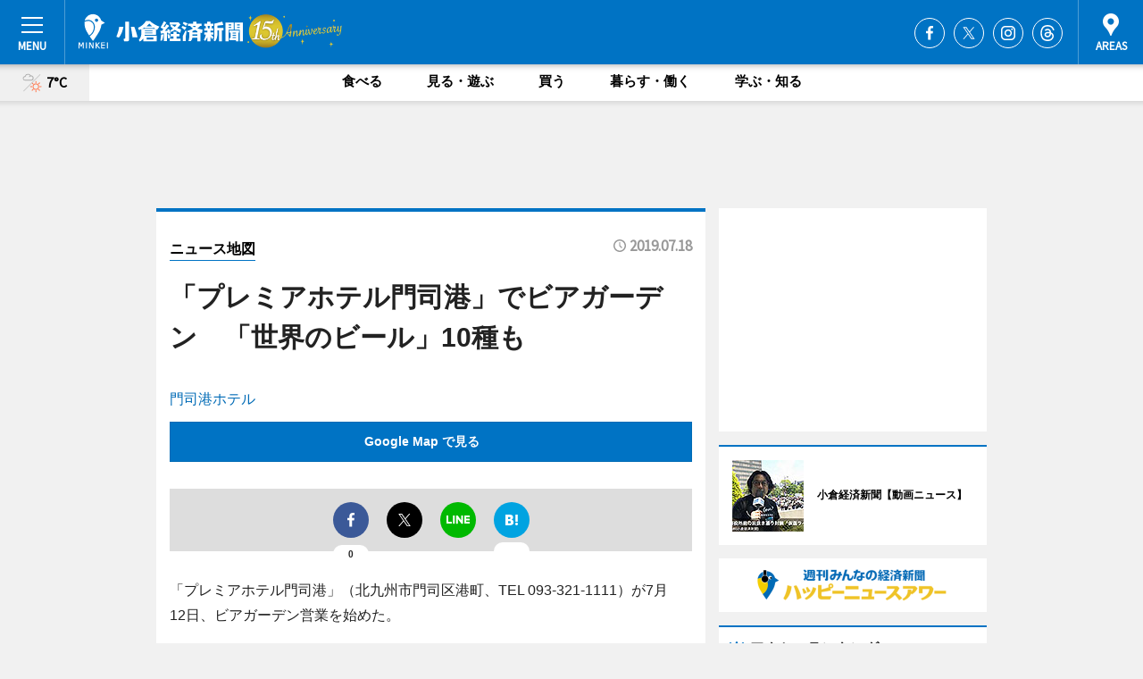

--- FILE ---
content_type: text/html; charset=utf-8
request_url: https://kokura.keizai.biz/mapnews/1868/
body_size: 63306
content:
<!DOCTYPE HTML>
<html>
<head>
<meta http-equiv="Content-Type" content="text/html; charset=utf-8">
<meta name="viewport" content="width=device-width,initial-scale=1,minimum-scale=1,maximum-scale=1,user-scalable=no">
<title>「プレミアホテル門司港」でビアガーデン　「世界のビール」10種も（ニュース地図） - 小倉経済新聞</title>

<meta name="keywords" content="小倉,経済,新聞,ニュース,カルチャー">
<meta name="description" content="小倉経済新聞は、広域小倉圏のビジネス＆カルチャーニュースをお届けするニュースサイトです。イベントや展覧会・ライブなどのカルチャー情報はもちろん、ニューオープンの店舗情報から地元企業やソーシャルビジネスの新しい取り組み、エリアの流行・トレンドまで、地元のまちを楽しむ「ハッピーニュース」をお届けしています。">
<meta property="fb:app_id" content="117943265068970">
<meta property="fb:admins" content="100001334499453">
<meta property="og:site_name" content="小倉経済新聞">
<meta property="og:locale" content="ja_JP">
<meta property="og:type" content="article">
<meta name="twitter:card" content="summary_large_image">
<meta name="twitter:site" content="@minkei">
<meta property="og:title" content="「プレミアホテル門司港」でビアガーデン　「世界のビール」10種も（ニュース地図）">
<meta name="twitter:title" content="「プレミアホテル門司港」でビアガーデン　「世界のビール」10種も（ニュース地図）">
<link rel="canonical" href="https://kokura.keizai.biz/mapnews/1868/">
<meta property="og:url" content="https://kokura.keizai.biz/mapnews/1868/">
<meta name="twitter:url" content="https://kokura.keizai.biz/mapnews/1868/">
<meta property="og:description" content="広域小倉圏のビジネス＆カルチャーニュース">
<meta name="twitter:description" content="広域小倉圏のビジネス＆カルチャーニュース">
<meta property="og:image" content="https://images.keizai.biz/kokura_keizai/headline/1563413438_photo.jpg">
<meta name="twitter:image" content="https://images.keizai.biz/kokura_keizai/headline/1563413438_photo.jpg">
<link href="https://images.keizai.biz/favicon.ico" rel="shortcut icon">
<link href="https://ex.keizai.biz/common.8.3.0/css.1.0.6/common.min.css?1769288338" rel="stylesheet" type="text/css">
<link href="https://ex.keizai.biz/common.8.3.0/css.1.0.6/single.min.css?1769288338" rel="stylesheet" type="text/css">
<link href="https://kokura.keizai.biz/css/style.css" rel="stylesheet" type="text/css">
<link href="https://ex.keizai.biz/common.8.3.0/css.1.0.6/all.min.css" rel="stylesheet" type="text/css">
<link href="https://fonts.googleapis.com/css?family=Source+Sans+Pro" rel="stylesheet">
<link href="https://cdn.jsdelivr.net/npm/yakuhanjp@3.0.0/dist/css/yakuhanjp.min.css" rel=”preload” as="stylesheet" type="text/css">
<link href="https://ex.keizai.biz/common.8.3.0/css.1.0.6/print.min.css" media="print" rel="stylesheet" type="text/css">
<script>
var microadCompass = microadCompass || {};
microadCompass.queue = microadCompass.queue || [];
</script>
<script charset="UTF-8" src="//j.microad.net/js/compass.js" onload="new microadCompass.AdInitializer().initialize();" async></script>
<script type="text/javascript">
var PWT={};
var pbjs = pbjs || {};
pbjs.que = pbjs.que || [];
var googletag = googletag || {};
googletag.cmd = googletag.cmd || [];
var gptRan = false;
PWT.jsLoaded = function(){
    if(!location.hostname.match(/proxypy.org|printwhatyoulike.com/)){
        loadGPT();
    }
};
var loadGPT = function(){
    if (!gptRan) {
        gptRan = true;
        var gads = document.createElement('script');
        var useSSL = 'https:' == document.location.protocol;
        gads.src = (useSSL ? 'https:' : 'http:') + '//securepubads.g.doubleclick.net/tag/js/gpt.js';
        gads.async = true;
        var node = document.getElementsByTagName('script')[0];
        node.parentNode.insertBefore(gads, node);
        var pbjsEl = document.createElement("script");
        pbjsEl.type = "text/javascript";
        pbjsEl.src = "https://anymind360.com/js/2131/ats.js";
        var pbjsTargetEl = document.getElementsByTagName("head")[0];
        pbjsTargetEl.insertBefore(pbjsEl, pbjsTargetEl.firstChild);
    }
};
setTimeout(loadGPT, 500);
</script>
<script type="text/javascript">
(function() {
var purl = window.location.href;
var url = '//ads.pubmatic.com/AdServer/js/pwt/157255/3019';
var profileVersionId = '';
if(purl.indexOf('pwtv=')>0){
    var regexp = /pwtv=(.*?)(&|$)/g;
    var matches = regexp.exec(purl);
    if(matches.length >= 2 && matches[1].length > 0){
    profileVersionId = '/'+matches[1];
    }
}
var wtads = document.createElement('script');
wtads.async = true;
wtads.type = 'text/javascript';
wtads.src = url+profileVersionId+'/pwt.js';
var node = document.getElementsByTagName('script')[0];
node.parentNode.insertBefore(wtads, node);
})();
</script>
<script>
window.gamProcessed = false;
window.gamFailSafeTimeout = 5e3;
window.reqGam = function () {
    if (!window.gamProcessed) {
        window.gamProcessed = true;
        googletag.cmd.push(function () {
            googletag.pubads().refresh();
        });
    }
};
setTimeout(function () {
    window.reqGam();
}, window.gamFailSafeTimeout);
var googletag = googletag || {};
googletag.cmd = googletag.cmd || [];
googletag.cmd.push(function(){
let issp = false;
let hbSlots = new Array();
let amznSlots = new Array();
const ua = window.navigator.userAgent.toLowerCase();
if (ua.indexOf('iphone') > 0 || ua.indexOf('ipod') > 0 || ua.indexOf('android') > 0 && ua.indexOf('mobile') > 0) {
    issp = true;
}
if (issp === true) {
    amznSlots.push(googletag.defineSlot('/159334285/sp_kokura_header_1st', [[320, 100], [320, 50]], 'div-gpt-ad-1576055139196-0').addService(googletag.pubads()));
    hbSlots.push(googletag.defineSlot('/159334285/sp_kokura_list_1st', [[336, 280], [300, 250], [320, 100], [320, 50], [200, 200], 'fluid'], 'div-gpt-ad-1580717788210-0').addService(googletag.pubads()));
    hbSlots.push(googletag.defineSlot('/159334285/sp_kokura_inarticle', ['fluid', [300, 250], [336, 280], [320, 180], [1, 1]], 'div-gpt-ad-1576055195029-0').addService(googletag.pubads()));
    hbSlots.push(googletag.defineSlot('/159334285/sp_kokura_footer_1st', ['fluid', [300, 250], [336, 280], [320, 100], [320, 50], [200, 200]], 'div-gpt-ad-1576055033248-0').addService(googletag.pubads()));
    hbSlots.push(googletag.defineSlot('/159334285/sp_kokura_footer_2nd', [[300, 250], 'fluid', [336, 280], [320, 180], [320, 100], [320, 50], [200, 200]], 'div-gpt-ad-1576037774006-0').addService(googletag.pubads()));
    hbSlots.push(googletag.defineSlot('/159334285/sp_kokura_footer_3rd', [[300, 250], [336, 280], [320, 100], [320, 50], [200, 200], 'fluid'], 'div-gpt-ad-1576055085577-0').addService(googletag.pubads()));
    hbSlots.push(googletag.defineSlot('/159334285/sp_kokura_overlay', [320, 50], 'div-gpt-ad-1584427815478-0').addService(googletag.pubads()));
    hbSlots.push(googletag.defineSlot('/159334285/sp_kokura_infeed_1st', ['fluid', [320, 100], [300, 100]], 'div-gpt-ad-1580370696425-0').addService(googletag.pubads()));
    hbSlots.push(googletag.defineSlot('/159334285/sp_kokura_infeed_2st', [[300, 100], 'fluid', [320, 100]], 'div-gpt-ad-1580370846543-0').addService(googletag.pubads()));
    hbSlots.push(googletag.defineSlot('/159334285/sp_kokura_infeed_3rd', [[300, 100], 'fluid', [320, 100]], 'div-gpt-ad-1580370937978-0').addService(googletag.pubads()));
} else {
    amznSlots.push(googletag.defineSlot('/159334285/pc_kokura_header_1st', [[728, 90], [750, 100], [970, 90]], 'div-gpt-ad-1576054393576-0').addService(googletag.pubads()));
    amznSlots.push(googletag.defineSlot('/159334285/pc_kokura_right_1st', ['fluid', [300, 250]], 'div-gpt-ad-1576054711791-0').addService(googletag.pubads()));
    hbSlots.push(googletag.defineSlot('/159334285/pc_kokura_right_2nd', ['fluid', [300, 250], [200, 200]], 'div-gpt-ad-1576054772252-0').addService(googletag.pubads()));
    hbSlots.push(googletag.defineSlot('/159334285/pc_kokura_inarticle', ['fluid', [300, 250], [336, 280]], 'div-gpt-ad-1576054895453-0').addService(googletag.pubads()));
    hbSlots.push(googletag.defineSlot('/159334285/pc_kokura_right_3rd', [[300, 250], 'fluid', [300, 600], [160, 600], [200, 200]], 'div-gpt-ad-1576054833870-0').addService(googletag.pubads()));
    amznSlots.push(googletag.defineSlot('/159334285/pc_kokura_left_1st', ['fluid', [300, 250]], 'div-gpt-ad-1576037145616-0'). addService(googletag.pubads()));
    hbSlots.push(googletag.defineSlot('/159334285/pc_kokura_infeed_1st', ['fluid'], 'div-gpt-ad-1580370696425-0').addService(googletag.pubads()));
    hbSlots.push(googletag.defineSlot('/159334285/pc_kokura_infeed_2st', ['fluid'], 'div-gpt-ad-1580370846543-0').addService(googletag.pubads()));
    hbSlots.push(googletag.defineSlot('/159334285/pc_kokura_infeed_3rd', ['fluid'], 'div-gpt-ad-1580370937978-0').addService(googletag.pubads()));
}

const interstitialSlot = googletag.defineOutOfPageSlot('/159334285/kokura_interstitial', googletag.enums.OutOfPageFormat.INTERSTITIAL);
if (interstitialSlot) amznSlots.push(interstitialSlot.addService(googletag.pubads()));
if (!googletag.pubads().isInitialLoadDisabled()) {
    googletag.pubads().disableInitialLoad();
}
googletag.pubads().enableSingleRequest();
googletag.pubads().collapseEmptyDivs();
googletag.enableServices();
googletag.pubads().refresh(amznSlots);
googletag.pubads().addEventListener('slotRequested', function(event) {
var elemId = event.slot.getSlotElementId();
for (var i = 0; i < hbSlots.length; i++) {
    if (hbSlots[i].getSlotElementId() == elemId) {
        window.gamProcessed = true;
    }
}
});
});
</script>
<script async src="//pagead2.googlesyndication.com/pagead/js/adsbygoogle.js"></script>
<script src="https://cdn.gmossp-sp.jp/ads/receiver.js"></script>
<script type="text/javascript">
window._taboola = window._taboola || [];
_taboola.push({article:'auto'});
! function(e, f, u, i) {
if (!document.getElementById(i)) {
e.async = 1;
e.src = u;
e.id = i;
f.parentNode.insertBefore(e, f);
}
}(document.createElement('script'),
document.getElementsByTagName('script')[0],
'//cdn.taboola.com/libtrc/minkeijapan-network/loader.js',
'tb_loader_script');
if (window.performance && typeof window.performance.mark == 'function')
{window.performance.mark('tbl_ic');}
</script>
</head>
<body>

<div id="wrap">
<div id="header">
<div class="inner">
<div id="menuBtn"><span></span></div>
<h1 class="logo"><a href="https://kokura.keizai.biz/">小倉経済新聞</a></h1>
<div id="areasBtn"><span></span></div>
<ul class="sns">
<li class="fb"><a href="https://www.facebook.com/KokuraKeizai" target="_blank">Facebook</a></li><li class="tw"><a href="https://twitter.com/KokuraKeizai" target="_blank">Twitter</a></li><li class="itg"><a href="https://www.instagram.com/kokurakeizai" target="_blank">Instagram</a></li><li class="thr"><a href="https://www.threads.net/@kokurakeizai" target="_blank">Threads</a></li></ul>
</div>
</div>
<div id="gNavi">
<div id="weather"><a href="https://kokura.keizai.biz/weather/"><img src="https://images.keizai.biz/img/weather/211.svg" alt=""><span>7°C</span></a></div>
<div class="link">
<ul>
<li><a href="https://kokura.keizai.biz/gourmet/archives/1/">食べる</a></li>
<li><a href="https://kokura.keizai.biz/play/archives/1/">見る・遊ぶ</a></li>
<li><a href="https://kokura.keizai.biz/shopping/archives/1/">買う</a></li>
<li><a href="https://kokura.keizai.biz/life/archives/1/">暮らす・働く</a></li>
<li><a href="https://kokura.keizai.biz/study/archives/1/">学ぶ・知る</a></li>
</ul>
</div>
</div>
<div id="topBnr">
<script>
const spw = 430;
const hbnr = document.createElement('div');
const cbnr = document.createElement('div');
if (screen.width <= spw) {
    hbnr.classList.add("bnrW320");
    cbnr.setAttribute('id', 'div-gpt-ad-1576055139196-0');
} else {
    hbnr.classList.add("bnrWPC");
    cbnr.setAttribute('id', 'div-gpt-ad-1576054393576-0');
}
hbnr.appendChild(cbnr);
document.currentScript.parentNode.appendChild(hbnr);
if (screen.width <= spw) {
    googletag.cmd.push(function() { googletag.display('div-gpt-ad-1576055139196-0'); });
} else {
    googletag.cmd.push(function() { googletag.display('div-gpt-ad-1576054393576-0'); });
}
</script>
</div>

<div id="container">
<div class="contents" id="topBox">
<div class="box">
<div class="ttl">
<span><a href="https://kokura.keizai.biz/mapnews/archives/">ニュース地図</a></span>
<time>2019.07.18</time>
<h1>「プレミアホテル門司港」でビアガーデン　「世界のビール」10種も</h1>
</div>
<div class="main">
<a href="https://kokura.keizai.biz/headline/1868/"><img src="https://maps.googleapis.com/maps/api/staticmap?size=744x419&scale=2&markers=anchor:bottomcenter|icon:https://images.keizai.biz/img/extras/mapicon2025v5.png|33.9468396,130.96250220000002&key=AIzaSyDs7Cv6yi05pe9wMhTiSNcZIUyKqmq-WaU" width="744" height="419" alt=""></a>
<p id="mapAddress" style="font-size: 16px; color: #006bb6; text-align: left; margin-bottom: 0.8em;">門司港ホテル</p><p id="mapLink" style="background: #0073C4;"><a href="https://maps.google.com/maps?q=33.9468396,130.96250220000002" target="_blank"><span style="color: #fff; font-weight: bold; background: none;">Google Map で見る</a>
</p>
</div>
<script>var _puri = "https://kokura.keizai.biz/mapnews/1868/";</script>
<div class="snsArea">
<ul>
<li class="fb"><a href="https://www.facebook.com/share.php?u=https://kokura.keizai.biz/mapnews/1868/" class="popup" target="_blank"></a><span id="fb_count"><p id="fb_count_num">0</p></span></li>
<li class="tw"><a href="https://twitter.com/intent/tweet?url=https://kokura.keizai.biz/mapnews/1868/&text=「プレミアホテル門司港」でビアガーデン　「世界のビール」10種も（ニュース地図）" class="popup" target="_blank"></a></li>
<li class="line"><a href="https://line.me/R/msg/text/?%E3%80%8C%E3%83%97%E3%83%AC%E3%83%9F%E3%82%A2%E3%83%9B%E3%83%86%E3%83%AB%E9%96%80%E5%8F%B8%E6%B8%AF%E3%80%8D%E3%81%A7%E3%83%93%E3%82%A2%E3%82%AC%E3%83%BC%E3%83%87%E3%83%B3%E3%80%80%E3%80%8C%E4%B8%96%E7%95%8C%E3%81%AE%E3%83%93%E3%83%BC%E3%83%AB%E3%80%8D10%E7%A8%AE%E3%82%82%EF%BC%88%E3%83%8B%E3%83%A5%E3%83%BC%E3%82%B9%E5%9C%B0%E5%9B%B3%EF%BC%89%0d%0ahttps%3A%2F%2Fkokura.keizai.biz%2Fmapnews%2F1868%2F" class="popup" target="_blank"></a></li>
<li class="htn"><a href="http://b.hatena.ne.jp/entry/https://kokura.keizai.biz/mapnews/1868/" target="_blank"></a><span id="htn_count">&nbsp;</span></li>
</ul>
</div>
<div class="txt bnr2_txt">
<p>「プレミアホテル門司港」（北九州市門司区港町、TEL 093-321-1111）が7月12日、ビアガーデン営業を始めた。</p>
<script>
const _bnr = document.createElement('div');
const _cbnr = document.createElement('div');
_bnr.classList.add("bnr2");
if (screen.width <= spw) {
    _cbnr.setAttribute('id', 'div-gpt-ad-1576055195029-0');
} else {
    _cbnr.setAttribute('id', 'div-gpt-ad-1576054895453-0');
}
_bnr.appendChild(_cbnr);
document.currentScript.parentNode.appendChild(_bnr);
if (screen.width <= spw) {
    googletag.cmd.push(function(){
        googletag.display('div-gpt-ad-1576055195029-0');
    });
} else {
    googletag.cmd.push(function(){
        googletag.display('div-gpt-ad-1576054895453-0');
    });
}
</script>
</div>
<ul class="btnList article">
<li class="send"><a href="https://kokura.keizai.biz/headline/1868/">記事を読む</a></li>
</ul>
<ul class="snsList">
<li>
<a href="https://twitter.com/share" class="twitter-share-button popup" data-url="https://kokura.keizai.biz/mapnews/1868/" data-text="「プレミアホテル門司港」でビアガーデン　「世界のビール」10種も（ニュース地図）" data-lang="ja"></a><script>!function(d,s,id){var js,fjs=d.getElementsByTagName(s)[0],p='https';if(!d.getElementById(id)){js=d.createElement(s);js.id=id;js.src=p+'://platform.twitter.com/widgets.js';fjs.parentNode.insertBefore(js,fjs);}}(document, 'script', 'twitter-wjs');</script>
</li>
<li>
<div id="fb-root"></div>
<script async defer crossorigin="anonymous" src="https://connect.facebook.net/ja_JP/sdk.js#xfbml=1&version=v9.0&appId=117943265068970&autoLogAppEvents=1" nonce="mlP5kZZA"></script>
<div class="fb-share-button" data-href="https://kokura.keizai.biz/mapnews/1868/" data-layout="button_count" data-size="small"><a target="_blank" href="https://www.facebook.com/sharer/sharer.php?u=https%3A%2F%2Fkokura.keizai.biz%2Fmapnews%2F1868%2F&amp;src=sdkpreparse" class="fb-xfbml-parse-ignore">シェア</a></div>
</li>
<li>
<div class="line-it-button" data-lang="ja" data-type="share-a" data-url="https://kokura.keizai.biz/mapnews/1868/" style="display: none;"></div>
<script src="https://d.line-scdn.net/r/web/social-plugin/js/thirdparty/loader.min.js" async="async" defer="defer"></script>
</li>
<li>
<a href="http://b.hatena.ne.jp/entry/" class="hatena-bookmark-button" data-hatena-bookmark-layout="basic-label-counter" data-hatena-bookmark-lang="ja" data-hatena-bookmark-height="20" title="はてなブックマークに追加"><img src="https://b.st-hatena.com/images/entry-button/button-only@2x.png" alt="はてなブックマークに追加" width="20" height="20" style="border: none;" /></a><script type="text/javascript" src="https://b.st-hatena.com/js/bookmark_button.js" charset="utf-8" async="async"></script>
</li>
</ul>
</div>
<div class="box">
<div class="pager">
<ul>
<li class="prev"><a href="https://kokura.keizai.biz/mapnews/1867/"><span>前の地図</span></a></li><li class="next"><a href="https://kokura.keizai.biz/mapnews/1869/"><span>次の地図</span></a></li></ul>
</div>
</div>
</div>
<div class="box" style="text-align: center;">
<div id="middleBnr" class="box bnr">
<script>
if (screen.width <= spw) {
    const _cMiddleBnr = document.createElement('div');
    _cMiddleBnr.setAttribute('id', 'div-gpt-ad-1580717788210-0');
    document.currentScript.parentNode.appendChild(_cMiddleBnr);
    googletag.cmd.push(function() { googletag.display('div-gpt-ad-1580717788210-0'); });
}
</script>

</div>
</div>
<div id="info">
<div id="category">

<div class="box latestnews">
<div class="ttl"><h2>最新ニュース</h2></div>
<div class="thumbA">
<a href="https://kokura.keizai.biz/headline/2189/">
<div class="img">
<img src="https://images.keizai.biz/kokura_keizai/headline/1762242328_photo.jpg" alt="">
</div>
<span>見る・遊ぶ</span>
<h3>小倉の書道家・栗原光峯さん、パリ「サロン・ドートンヌ」で大書披露</h3>
<p>書道教室「和樂書院」（北九州市小倉北区金鶏町）を主宰する書道家の栗原光峯（こうほう）さんが10月30日、フランス・パリ中心部のコンコルド広場で開催されたアート展「サロン・ドートンヌ2025」で大書パフォーマンスを披露した。</p>
</a>
</div>
<ul class="thumbC">
<li>
<a href="https://kokura.keizai.biz/headline/2188/">
<div class="img">
<img src="https://images.keizai.biz/kokura_keizai/thumbnail/1761752648_mini.jpg" alt="">
</div>
<div class="block">
<span>見る・遊ぶ</span><h3>北九州市立大学で地域密着型の講演イベント開催へ　スピーカー6人が登壇</h3>
</div>
</a>
</li>
<li>
<a href="https://kokura.keizai.biz/headline/2187/">
<div class="img">
<img src="https://images.keizai.biz/kokura_keizai/thumbnail/1760512183_mini.jpg" alt="">
</div>
<div class="block">
<span>食べる</span><h3>小倉の老舗中華料理店「耕治」が70周年　特別メニュー販売も</h3>
</div>
</a>
</li>
<li>
<a href="https://kokura.keizai.biz/headline/2186/">
<div class="img">
<img src="https://images.keizai.biz/kokura_keizai/thumbnail/1758284512_mini.jpg" alt="">
</div>
<div class="block">
<span>見る・遊ぶ</span><h3>「小倉城竹あかり」始まる　市民ボランティアが灯籠3万個を製作・設置</h3>
</div>
</a>
</li>
<li>
<a href="https://kokura.keizai.biz/headline/2185/">
<div class="img">
<img src="https://images.keizai.biz/kokura_keizai/thumbnail/1757503556_mini.jpg" alt="">
</div>
<div class="block">
<span>食べる</span><h3>北九州市役所に「北九州食堂」　市民と職員の交流の場に</h3>
</div>
</a>
</li>
<li>
<a href="https://kokura.keizai.biz/headline/2184/">
<div class="img">
<img src="https://images.keizai.biz/kokura_keizai/thumbnail/1757490485_mini.jpg" alt="">
</div>
<div class="block">
<span>食べる</span><h3>小倉のホットドッグ専門店「サンドッグ・ダイニング」オープンから半年　拠点を集約</h3>
</div>
</a>
</li>
<li id="_ads">
<div id='div-gpt-ad-1580370696425-0'>
<script>
googletag.cmd.push(function() { googletag.display('div-gpt-ad-1580370696425-0'); });
</script>
</div>
</li>

</ul>
<div class="more"><a href="https://kokura.keizai.biz/headline/archives/1/"><span>もっと見る</span></a></div>
</div>
<div class="box">
<div id="taboola-below-article-thumbnails"></div>
<script type="text/javascript">
window._taboola = window._taboola || [];
_taboola.push({
mode: 'thumbnails-a',
container: 'taboola-below-article-thumbnails',
placement: 'Below Article Thumbnails',
target_type: 'mix'
});
</script>
</div>
<div class="box play">
<div class="ttl"><h2>見る・遊ぶ</h2></div>
<div class="thumbA">
<a href="https://kokura.keizai.biz/headline/2189/">
<div class="img"><img class="lazy" src="https://images.keizai.biz/img/extras/noimage.png" data-src="https://images.keizai.biz/kokura_keizai/headline/1762242328_photo.jpg" alt=""></div>
<span>見る・遊ぶ</span>
<h3>小倉の書道家・栗原光峯さん、パリ「サロン・ドートンヌ」で大書披露</h3>
<p>書道教室「和樂書院」（北九州市小倉北区金鶏町）を主宰する書道家の栗原光峯（こうほう）さんが10月30日、フランス・パリ中心部のコンコルド広場で開催されたアート展「サロン・ドートンヌ2025」で大書パフォーマンスを披露した。</p>
</a>
</div>
<ul class="thumbC">
<li>
<a href="https://kokura.keizai.biz/headline/2188/">
<div class="img"><img class="lazy" src="https://images.keizai.biz/img/extras/noimage.png" data-src="https://images.keizai.biz/kokura_keizai/headline/1761752648.jpg" alt=""></div>
<div class="block">
<span>見る・遊ぶ</span>
<h3>北九州市立大学で地域密着型の講演イベント開催へ　スピーカー6人が登壇</h3>
</div>
</a>
</li>
<li>
<a href="https://kokura.keizai.biz/headline/2186/">
<div class="img"><img class="lazy" src="https://images.keizai.biz/img/extras/noimage.png" data-src="https://images.keizai.biz/kokura_keizai/headline/1758284512.jpg" alt=""></div>
<div class="block">
<span>見る・遊ぶ</span>
<h3>「小倉城竹あかり」始まる　市民ボランティアが灯籠3万個を製作・設置</h3>
</div>
</a>
</li>
<li>
<a href="https://kokura.keizai.biz/headline/2177/">
<div class="img"><img class="lazy" src="https://images.keizai.biz/img/extras/noimage.png" data-src="https://images.keizai.biz/kokura_keizai/headline/1752636921.jpg" alt=""></div>
<div class="block">
<span>見る・遊ぶ</span>
<h3>小倉城庭園で「刀匠展」　九州在住の刀匠による銘刀14点並ぶ</h3>
</div>
</a>
</li>
<li id="_ads15">
<div id='div-gpt-ad-1580370846543-0'>
<script>
googletag.cmd.push(function() { googletag.display('div-gpt-ad-1580370846543-0'); });
</script>
</div>
</li>

</ul>
<div class="more"><a href="https://kokura.keizai.biz/play/archives/1/"><span>もっと見る</span></a></div>
</div>
<script>
if (screen.width <= spw) {
    const _bnr = document.createElement('div');
    const _cbnr = document.createElement('div');
    _bnr.classList.add('box', 'oauth', 'sp');
    _cbnr.setAttribute('id', 'div-gpt-ad-1580370696425-0');
    _bnr.appendChild(_cbnr);
    document.currentScript.parentNode.appendChild(_bnr);
    googletag.cmd.push(function() { googletag.display('div-gpt-ad-1580370696425-0'); });
}
</script>
<div class="box study">
<div class="ttl"><h2>学ぶ・知る</h2></div>
<div class="thumbA">
<a href="https://kokura.keizai.biz/headline/2188/">
<div class="img"><img class="lazy" src="https://images.keizai.biz/img/extras/noimage.png" data-src="https://images.keizai.biz/kokura_keizai/headline/1761752648_photo.jpg" alt=""></div>
<span>学ぶ・知る</span>
<h3>北九州市立大学で地域密着型の講演イベント開催へ　スピーカー6人が登壇</h3>
<p>地域密着型の講演イベント「TEDxKitagata Youth」が11月22日、北九州市立大学北方キャンパス内「フランキー・ウー・アジア国際交流ホール」（北九州市小倉南区北方4）で開かれる。</p>
</a>
</div>
<ul class="thumbC">
<li>
<a href="https://kokura.keizai.biz/headline/2183/">
<div class="img"><img class="lazy" src="https://images.keizai.biz/img/extras/noimage.png" data-src="https://images.keizai.biz/kokura_keizai/headline/1756711982.jpg" alt=""></div>
<div class="block">
<span>学ぶ・知る</span>
<h3>「TOTOミュージアム」開館10周年、来場者60万人超え　館長ツアー開催も</h3>
</div>
</a>
</li>
<li>
<a href="https://kokura.keizai.biz/headline/2177/">
<div class="img"><img class="lazy" src="https://images.keizai.biz/img/extras/noimage.png" data-src="https://images.keizai.biz/kokura_keizai/headline/1752636921.jpg" alt=""></div>
<div class="block">
<span>学ぶ・知る</span>
<h3>小倉城庭園で「刀匠展」　九州在住の刀匠による銘刀14点並ぶ</h3>
</div>
</a>
</li>
<li>
<a href="https://kokura.keizai.biz/headline/2171/">
<div class="img"><img class="lazy" src="https://images.keizai.biz/img/extras/noimage.png" data-src="https://images.keizai.biz/kokura_keizai/headline/1713518847.jpg" alt=""></div>
<div class="block">
<span>学ぶ・知る</span>
<h3>小倉に児童向けモンテッソーリ型教育施設　児童4人でスタート</h3>
</div>
</a>
</li>
<li id="_ads25">
<div id='div-gpt-ad-1580370937978-0'>
<script>
googletag.cmd.push(function() { googletag.display('div-gpt-ad-1580370937978-0'); });
</script>
</div>
</li>

</ul>
<div class="more"><a href="https://kokura.keizai.biz/study/archives/1/"><span>もっと見る</span></a></div>
</div>
<script>
if (screen.width <= spw) {
    const _bnr = document.createElement('div');
    const _cbnr = document.createElement('div');
    _bnr.classList.add('rb', 'sp');
    _cbnr.setAttribute('id', 'div-gpt-ad-1576037774006-0');
    _bnr.appendChild(_cbnr);
    document.currentScript.parentNode.appendChild(_bnr);
    googletag.cmd.push(function() { googletag.display('div-gpt-ad-1576037774006-0'); });
}
</script>
<div class="box gourmet">
<div class="ttl"><h2>食べる</h2></div>
<div class="thumbA">
<a href="https://kokura.keizai.biz/headline/2187/">
<div class="img"><img class="lazy" src="https://images.keizai.biz/img/extras/noimage.png" data-src="https://images.keizai.biz/kokura_keizai/headline/1760512183_photo.jpg" alt=""></div>
<span>食べる</span>
<h3>小倉の老舗中華料理店「耕治」が70周年　特別メニュー販売も</h3>
<p>1955（昭和30）年創業の老舗中華料理店「耕治（こうじ）」（北九州市小倉北区魚町2）が10月18日、70周年を迎える。</p>
</a>
</div>
<ul class="thumbC">
<li>
<a href="https://kokura.keizai.biz/headline/2185/">
<div class="img"><img class="lazy" src="https://images.keizai.biz/img/extras/noimage.png" data-src="https://images.keizai.biz/kokura_keizai/headline/1757503556.jpg" alt=""></div>
<div class="block">
<span>食べる</span>
<h3>北九州市役所に「北九州食堂」　市民と職員の交流の場に</h3>
</div>
</a>
</li>
<li>
<a href="https://kokura.keizai.biz/headline/2184/">
<div class="img"><img class="lazy" src="https://images.keizai.biz/img/extras/noimage.png" data-src="https://images.keizai.biz/kokura_keizai/headline/1757490485.jpg" alt=""></div>
<div class="block">
<span>食べる</span>
<h3>小倉のホットドッグ専門店「サンドッグ・ダイニング」オープンから半年　拠点を集約</h3>
</div>
</a>
</li>
<li>
<a href="https://kokura.keizai.biz/headline/2181/">
<div class="img"><img class="lazy" src="https://images.keizai.biz/img/extras/noimage.png" data-src="https://images.keizai.biz/kokura_keizai/headline/1755484920.jpg" alt=""></div>
<div class="block">
<span>食べる</span>
<h3>八幡に「駅前食堂」　イタリアンからニーズの裾野が広い定食業態に転換</h3>
</div>
</a>
</li>
<li>
<a href="https://kokura.keizai.biz/headline/2180/">
<div class="img"><img class="lazy" src="https://images.keizai.biz/img/extras/noimage.png" data-src="https://images.keizai.biz/kokura_keizai/headline/1754557030.jpg" alt=""></div>
<div class="block">
<span>食べる</span>
<h3>小倉駅ホームに立食カレー専門店「常盤橋カリー」</h3>
</div>
</a>
</li>

</ul>
<div class="more"><a href="https://kokura.keizai.biz/gourmet/archives/1/"><span>もっと見る</span></a></div>
</div>
<script>
if (screen.width <= spw) {
    const _bnr = document.createElement('div');
    const _cbnr = document.createElement('div');
    _bnr.classList.add('rb', 'sp', 'thd');
    _cbnr.setAttribute('id', 'div-gpt-ad-1576055085577-0');
    _bnr.appendChild(_cbnr);
    document.currentScript.parentNode.appendChild(_bnr);
    googletag.cmd.push(function() { googletag.display('div-gpt-ad-1576055085577-0'); });
}
</script>
<div class="box shopping hdSP">
<div class="ttl"><h2>買う</h2></div>
<div class="thumbA">
<a href="https://kokura.keizai.biz/headline/2182/">
<div class="img"><img class="lazy" src="https://images.keizai.biz/img/extras/noimage.png" data-src="https://images.keizai.biz/kokura_keizai/headline/1755641077_photo.jpg" alt=""></div>
<span>買う</span>
<h3>井筒屋「きたきゅうコロンブス」で北九州方言Tシャツが過去最高売り上げ</h3>
<p>百貨店「井筒屋」（北九州市小倉北区船場町）6階の地域特化型セレクトショップ「きたきゅうコロンブス」で販売している「北九州の方言Tシャツ」が8月、月間販売数100枚を超え、過去最高売り上げを記録した。</p>
</a>
</div>
<ul class="thumbC">
<li>
<a href="https://kokura.keizai.biz/headline/2172/">
<div class="img"><img class="lazy" src="https://images.keizai.biz/img/extras/noimage.png" data-src="https://images.keizai.biz/kokura_keizai/headline/1716350025.jpg" alt=""></div>
<div class="block">
<span>買う</span>
<h3>小倉でマルシェイベント「Get Any」　地元カフェ店主やクリエーター一堂に</h3>
</div>
</a>
</li>
<li>
<a href="https://kokura.keizai.biz/headline/2152/">
<div class="img"><img class="lazy" src="https://images.keizai.biz/img/extras/noimage.png" data-src="https://images.keizai.biz/kokura_keizai/headline/1669602783.jpg" alt=""></div>
<div class="block">
<span>買う</span>
<h3>「到津の森公園」近くにワインショップ　シニアソムリエが経営</h3>
</div>
</a>
</li>
<li>
<a href="https://kokura.keizai.biz/headline/2150/">
<div class="img"><img class="lazy" src="https://images.keizai.biz/img/extras/noimage.png" data-src="https://images.keizai.biz/kokura_keizai/headline/1666736068.jpg" alt=""></div>
<div class="block">
<span>買う</span>
<h3>小倉・旦過市場の復興に「ガチャリティ」　地元クリエーターがイラスト缶バッジ</h3>
</div>
</a>
</li>
<li>
<a href="https://kokura.keizai.biz/headline/2145/">
<div class="img"><img class="lazy" src="https://images.keizai.biz/img/extras/noimage.png" data-src="https://images.keizai.biz/kokura_keizai/headline/1653995393.jpg" alt=""></div>
<div class="block">
<span>買う</span>
<h3>八幡西区の一宮神社がアニメ「五等分の花嫁」とコラボ　</h3>
</div>
</a>
</li>

</ul>
<div class="more"><a href="https://kokura.keizai.biz/shopping/archives/1/"><span>もっと見る</span></a></div>
</div>
<div class="box life hdSP">
<div class="ttl"><h2>暮らす・働く</h2></div>
<div class="thumbA">
<a href="https://kokura.keizai.biz/headline/2174/">
<div class="img"><img class="lazy" src="https://images.keizai.biz/img/extras/noimage.png" data-src="https://images.keizai.biz/kokura_keizai/headline/1727432837_photo.jpg" alt=""></div>
<span>暮らす・働く</span>
<h3>八幡で「まつり起業祭」　花火打ち上げが中止の危機から一転、実施へ</h3>
<p>「まつり企業祭八幡2024」が11月9日・10日、八幡東区中央町一帯で行われる。</p>
</a>
</div>
<ul class="thumbC">
<li>
<a href="https://kokura.keizai.biz/headline/2166/">
<div class="img"><img class="lazy" src="https://images.keizai.biz/img/extras/noimage.png" data-src="https://images.keizai.biz/kokura_keizai/headline/1704867079.jpg" alt=""></div>
<div class="block">
<span>暮らす・働く</span>
<h3>北九州市が土木関連施設ガイド「DOBOKU」　175カ所の技術など紹介</h3>
</div>
</a>
</li>
<li>
<a href="https://kokura.keizai.biz/headline/2165/">
<div class="img"><img class="lazy" src="https://images.keizai.biz/img/extras/noimage.png" data-src="https://images.keizai.biz/kokura_keizai/headline/1704609492.jpg" alt=""></div>
<div class="block">
<span>暮らす・働く</span>
<h3>「北九州市二十歳の記念式典」開催　武内和久市長もど派手衣装</h3>
</div>
</a>
</li>
<li>
<a href="https://kokura.keizai.biz/headline/2156/">
<div class="img"><img class="lazy" src="https://images.keizai.biz/img/extras/noimage.png" data-src="https://images.keizai.biz/kokura_keizai/headline/1673157371.jpg" alt=""></div>
<div class="block">
<span>暮らす・働く</span>
<h3>北九州市成人式改め「二十歳の記念式典」　ど派手参加者も健在</h3>
</div>
</a>
</li>
<li>
<a href="https://kokura.keizai.biz/headline/2155/">
<div class="img"><img class="lazy" src="https://images.keizai.biz/img/extras/noimage.png" data-src="https://images.keizai.biz/kokura_keizai/headline/1672992245.jpg" alt=""></div>
<div class="block">
<span>暮らす・働く</span>
<h3>小倉の「リーガロイヤルホテル」　受験生向け部屋食「勝サンド」提供</h3>
</div>
</a>
</li>
</ul>
<div class="more"><a href="https://kokura.keizai.biz/life/archives/1/"><span>もっと見る</span></a></div>
</div>
</div>
<div id="sideCategory">
<div class="side">
<div class="box news">
<div class="ttl"><h3>みん経トピックス</h3></div>
<ul>
<li><a href="http://hirosaki.keizai.biz/headline/2669/"><h4>弘前の住宅街に「シソンヌじろうさんの顔」雪像　陶芸家が作成</h4><small>弘前経済新聞</small></a></li>
<li><a href="http://sendai.keizai.biz/headline/4342/"><h4>ホテル白萩で「伊達な学校給食フェア」　県内5市町の地場産物使った献立提供</h4><small>仙台経済新聞</small></a></li>
<li><a href="http://sumida.keizai.biz/headline/1548/"><h4>両国国技館で大相撲観戦ツアーに16人　立行司・木村庄之助親方の講話も</h4><small>すみだ経済新聞</small></a></li>
<li><a href="http://nagasaki.keizai.biz/headline/2465/"><h4>長崎のもざき恐竜パークで水仙が見頃　間もなく「水仙まつり」も開催へ</h4><small>長崎経済新聞</small></a></li>
<li><a href="http://fukui.keizai.biz/headline/1402/"><h4>福井に宮大工建築の宿泊施設　日本家屋の質感、訪日観光客にアピール</h4><small>福井経済新聞</small></a></li>
</ul>
</div>
<div class="box news release_list">
<div class="ttl"><h3>プレスリリース</h3></div>
<ul>
<li>
<a href="https://kokura.keizai.biz/release/524599/">
<h3>【PARCELLE JEWELRY 福岡店】1月の新作とイベントを発表</h3>
</a>
</li>
<li>
<a href="https://kokura.keizai.biz/release/524533/">
<h3>2026年3月27日 KITAKYUSHU OPEN TOP BUS 運行開始！</h3>
</a>
</li>
<li>
<a href="https://kokura.keizai.biz/release/524534/">
<h3>FUKUOKA OPEN TOP BUS　3月28日に、14年ぶりに新型車両を導入＆天神⇔太宰府間を結ぶ新コースが誕生します！</h3>
</a>
</li>
</ul>
<div class="more"><a href="https://kokura.keizai.biz/release/archives/1/"><span>もっと見る</span></a></div>
</div>

<script>
if (screen.width > spw) {
    const _middleBnr = document.createElement('div');
    const _cMiddleBnr = document.createElement('div');
    _middleBnr.classList.add('box', 'rec');
    _cMiddleBnr.setAttribute('id', 'div-gpt-ad-1576037145616-0');
    _middleBnr.appendChild(_cMiddleBnr);
    document.currentScript.parentNode.appendChild(_middleBnr);
    googletag.cmd.push(function() { googletag.display('div-gpt-ad-1576037145616-0'); });
}
</script>
<script async src="https://yads.c.yimg.jp/js/yads-async.js"></script>
<div class="box yads">
<div id="yad"></div>
<script>
window.YJ_YADS = window.YJ_YADS || { tasks: [] };
if (screen.width <= 750) {
    _yads_ad_ds = '46046_265960';
} else {
    _yads_ad_ds = '12295_268899';
}
window.YJ_YADS.tasks.push({
    yads_ad_ds : _yads_ad_ds,
    yads_parent_element : 'yad'
});
</script>
</div>
</div>
</div>
</div>
<div id="side">
<div class="side top">

<script>
const _recBnr = document.createElement('div');
if (screen.width > spw) {
    const _recCbnr = document.createElement('div');
    _recBnr.setAttribute('id', 'recBanner');
    _recBnr.classList.add('box');
    _recBnr.style.marginTop = '0';
    _recBnr.style.height = '250px';
    _recCbnr.style.height = '250px';
    _recCbnr.setAttribute('id', 'div-gpt-ad-1576054711791-0');
    _recBnr.appendChild(_recCbnr);
    document.currentScript.parentNode.appendChild(_recBnr);
    googletag.cmd.push(function() { googletag.display('div-gpt-ad-1576054711791-0'); });
} else {
    _recBnr.style.marginTop = '-15px';
    document.currentScript.parentNode.appendChild(_recBnr);
}
</script>


<div class="box thumb company">
<ul>
<li>
<a href="https://kokura.keizai.biz/tv/archives/1/" target="_blank"><div class="img"><img src="https://kokura.keizai.biz/img/banners/1530763183.jpg" width="80" height="80" alt="">
</div>
<div class="sdbox">
<h4>小倉経済新聞【動画ニュース】</h4>
</div>
</a>
</li>
</ul>
</div>



<div class="box partner">
<a href="https://minkei.net/radio/" target="_blank"><img src="https://images.keizai.biz/img/banners/happynewshour.png" width="300" height="55" alt="週刊みんなの経済新聞 ハッピーニュースアワー">
</a>
</div>

<div class="box thumb rank">
<div class="ttl"><h3>アクセスランキング</h3></div>
<ul>
<li class="life">
<a href="https://kokura.keizai.biz/headline/2059/">
<div class="img"><img src="https://images.keizai.biz/kokura_keizai/headline/1610954031.jpg" alt=""></div>
<div class="sdbox">
<h4>北九州の木型メーカー「テックヒサカタ」、異業種参入で「パーティション」</h4>
</div>
</a>
</li>
<li class="life">
<a href="https://kokura.keizai.biz/headline/2041/">
<div class="img"><img src="https://images.keizai.biz/kokura_keizai/headline/1606954055.jpg" alt=""></div>
<div class="sdbox">
<h4>小倉「モノレール平和通り駅」にグラフィックサイン　名所への行き先知らせる</h4>
</div>
</a>
</li>
<li class="play">
<a href="https://kokura.keizai.biz/headline/2160/">
<div class="img"><img src="https://images.keizai.biz/kokura_keizai/headline/1679067503.jpg" alt=""></div>
<div class="sdbox">
<h4>小倉城に松本零士さんしのぶプロジェクションマッピング　市役所で「999」も</h4>
</div>
</a>
</li>
<li class="gourmet">
<a href="https://kokura.keizai.biz/headline/2157/">
<div class="img"><img src="https://images.keizai.biz/kokura_keizai/headline/1674124790.jpg" alt=""></div>
<div class="sdbox">
<h4>小倉の老舗中国料理店「耕治」で創業68周年企画　割引セットメニュー提供</h4>
</div>
</a>
</li>
<li class="gourmet">
<a href="https://kokura.keizai.biz/headline/904/">
<div class="img"><img src="https://images.keizai.biz/kokura_keizai/headline/1402012233.jpg" alt=""></div>
<div class="sdbox">
<h4>門司の「カフェ・ド・ブリック」再出発から3年－女性ターゲットに客定着</h4>
</div>
</a>
</li>
</ul>
<div class="more"><a href="https://kokura.keizai.biz/access/"><span>もっと見る</span></a></div>
</div>
<script>
if (screen.width <= spw) {
    const _bnr = document.createElement('div');
    const _cbnr = document.createElement('div');
    _bnr.classList.add('box', 'oauth', 'sp');
    _cbnr.setAttribute('id', 'div-gpt-ad-1576055033248-0');
    _bnr.appendChild(_cbnr);
    document.currentScript.parentNode.appendChild(_bnr);
    googletag.cmd.push(function() { googletag.display('div-gpt-ad-1576055033248-0'); });
}
</script>
<div class="box thumb photo">
<div class="ttl"><h3>フォトフラッシュ</h3></div>
<div class="thumbPhoto">
<a href="https://kokura.keizai.biz/photoflash/2981/">
<div class="img"><img src="https://images.keizai.biz/kokura_keizai/photonews/1762242203_b.jpg" alt=""></div>
<div class="txt"><p>「侘び寂び」</p></div>
</a>
</div>
<ul>
<li>
<a href="https://kokura.keizai.biz/photoflash/2980/">
<div class="img"><img src="https://images.keizai.biz/kokura_keizai/photonews/1762242167.jpg" alt=""></div>
<div class="sdbox">
<h4>「Pr?savere la mer（海を救え）」</h4>
</div>
</a>
</li>
<li>
<a href="https://kokura.keizai.biz/photoflash/2979/">
<div class="img"><img src="https://images.keizai.biz/kokura_keizai/photonews/1762242084.jpg" alt=""></div>
<div class="sdbox">
<h4>トゥルーズの生徒らも仕上げに関わった</h4>
</div>
</a>
</li>
<li>
<a href="https://kokura.keizai.biz/photoflash/2978/">
<div class="img"><img src="https://images.keizai.biz/kokura_keizai/photonews/1762242032.jpg" alt=""></div>
<div class="sdbox">
<h4>朱色で「舞」を書いた</h4>
</div>
</a>
</li>
<li>
<a href="https://kokura.keizai.biz/photoflash/2977/">
<div class="img"><img src="https://images.keizai.biz/kokura_keizai/photonews/1762241977.jpg" alt=""></div>
<div class="sdbox">
<h4>書き上げた「侘び寂び」を披露する</h4>
</div>
</a>
</li>
</ul>
<div class="more"><a href="https://kokura.keizai.biz/photoflash/archives/1/"><span>もっと見る</span></a></div>
</div>
<script>
if (screen.width > spw) {
    const _bnr = document.createElement('div');
    const _cbnr = document.createElement('div');
    _bnr.classList.add('box', 'oauth');
    _cbnr.setAttribute('id', 'div-gpt-ad-1576054772252-0');
    _bnr.appendChild(_cbnr);
    document.currentScript.parentNode.appendChild(_bnr);
    googletag.cmd.push(function() { googletag.display('div-gpt-ad-1576054772252-0'); });
}
</script>
<div class="box thumb world">
<div class="ttl"><h3>ワールドフォトニュース</h3></div>
<div class="thumbPhoto">
<a href="https://kokura.keizai.biz/gpnews/1673251/">
<div class="img"><img src="https://images.keizai.biz/img/gp/m0089143509.jpg" alt=""></div>
<div class="txt"><p>大坂、３回戦を棄権</p></div>
</a>
</div>
<ul>
<li>
<a href="https://kokura.keizai.biz/gpnews/1673224/">
<div class="img"><img src="https://images.keizai.biz/img/gp/s0089142923.jpg" alt=""></div>
<div class="sdbox">
<h4>古都・奈良を彩る若草山の山焼き</h4>
</div>
</a>
</li>
<li>
<a href="https://kokura.keizai.biz/gpnews/1673223/">
<div class="img"><img src="https://images.keizai.biz/img/gp/s0089141998.jpg" alt=""></div>
<div class="sdbox">
<h4>首相、赤字国債の発行否定</h4>
</div>
</a>
</li>
<li>
<a href="https://kokura.keizai.biz/gpnews/1673198/">
<div class="img"><img src="https://images.keizai.biz/img/gp/s0089141603.jpg" alt=""></div>
<div class="sdbox">
<h4>軍制服組トップら調査</h4>
</div>
</a>
</li>
<li>
<a href="https://kokura.keizai.biz/gpnews/1673197/">
<div class="img"><img src="https://images.keizai.biz/img/gp/s0089141499.jpg" alt=""></div>
<div class="sdbox">
<h4>三浦が男子ＳＰ首位</h4>
</div>
</a>
</li>
</ul>
<div class="more"><a href="https://kokura.keizai.biz/gpnews/archives/1/"><span>もっと見る</span></a></div>
</div>
</div>
<script>
if (screen.width > spw) {
    const _bnr = document.createElement('div');
    const _cbnr = document.createElement('div');
    _bnr.classList.add('rb');
    _cbnr.setAttribute('id', 'div-gpt-ad-1576054833870-0');
    _bnr.appendChild(_cbnr);
    document.currentScript.parentNode.appendChild(_bnr);
    googletag.cmd.push(function() { googletag.display('div-gpt-ad-1576054833870-0'); });
}
</script>
</div>
</div>
</div>
<div id="areas">
<div class="bg"></div>
<div class="inner">
<div class="hLogo"><a href="https://minkei.net/">みんなの経済新聞ネットワーク</a></div>
<div class="over">
<div class="box">
<div class="ttl">エリア一覧</div>
<div class="btn">北海道・東北</div>
<ul class="list">
<li><a href="https://kitami.keizai.biz/">北見</a></li>
<li><a href="https://asahikawa.keizai.biz/">旭川</a></li>
<li><a href="https://otaru.keizai.biz/">小樽</a></li>
<li><a href="https://sapporo.keizai.biz/">札幌</a></li>
<li><a href="https://hakodate.keizai.biz/">函館</a></li>
<li><a href="https://aomori.keizai.biz/">青森</a></li>
<li><a href="https://hirosaki.keizai.biz/">弘前</a></li>
<li><a href="https://hachinohe.keizai.biz/">八戸</a></li>
<li><a href="https://morioka.keizai.biz/">盛岡</a></li>
<li><a href="https://sendai.keizai.biz/">仙台</a></li>
<li><a href="https://akita.keizai.biz/">秋田</a></li>
<li><a href="https://yokote.keizai.biz/">横手</a></li>
<li><a href="https://daisen.keizai.biz/">大仙</a></li>
<li><a href="https://fukushima.keizai.biz/">福島</a></li>
</ul>
<div class="btn">関東</div>
<ul class="list">
<li><a href="https://mito.keizai.biz/">水戸</a></li>
<li><a href="https://tsukuba.keizai.biz/">つくば</a></li>
<li><a href="https://ashikaga.keizai.biz/">足利</a></li>
<li><a href="https://utsunomiya.keizai.biz/">宇都宮</a></li>
<li><a href="https://takasaki.keizai.biz/">高崎前橋</a></li>
<li><a href="https://chichibu.keizai.biz/">秩父</a></li>
<li><a href="https://honjo.keizai.biz/">本庄</a></li>
<li><a href="https://kumagaya.keizai.biz/">熊谷</a></li>
<li><a href="https://kawagoe.keizai.biz/">川越</a></li>
<li><a href="https://sayama.keizai.biz/">狭山</a></li>
<li><a href="https://omiya.keizai.biz/">大宮</a></li>
<li><a href="https://urawa.keizai.biz/">浦和</a></li>
<li><a href="https://kawaguchi.keizai.biz/">川口</a></li>
<li><a href="https://kasukabe.keizai.biz/">春日部</a></li>
<li><a href="https://matsudo.keizai.biz/">松戸</a></li>
<li><a href="https://urayasu.keizai.biz/">浦安</a></li>
<li><a href="https://funabashi.keizai.biz/">船橋</a></li>
<li><a href="https://narashino.keizai.biz/">習志野</a></li>
<li><a href="https://chiba.keizai.biz/">千葉</a></li>
<li><a href="https://sotobo.keizai.biz/">外房</a></li>
<li><a href="https://kujukuri.keizai.biz/">九十九里</a></li>
<li><a href="https://machida.keizai.biz/">相模原</a></li>
<li><a href="https://kohoku.keizai.biz/">港北</a></li>
<li><a href="https://www.hamakei.com/">ヨコハマ</a></li>
<li><a href="https://yokosuka.keizai.biz/">横須賀</a></li>
<li><a href="https://zushi-hayama.keizai.biz/">逗子葉山</a></li>
<li><a href="https://kamakura.keizai.biz/">鎌倉</a></li>
<li><a href="https://shonan.keizai.biz/">湘南</a></li>
<li><a href="https://odawara-hakone.keizai.biz/">小田原箱根</a></li>
</ul>
<div class="btn">東京23区</div>
<ul class="list">
<li><a href="https://adachi.keizai.biz/">北千住</a></li>
<li><a href="https://katsushika.keizai.biz/">葛飾</a></li>
<li><a href="https://edogawa.keizai.biz/">江戸川</a></li>
<li><a href="https://koto.keizai.biz/">江東</a></li>
<li><a href="https://sumida.keizai.biz/">すみだ</a></li>
<li><a href="https://asakusa.keizai.biz/">浅草</a></li>
<li><a href="https://bunkyo.keizai.biz/">文京</a></li>
<li><a href="https://akiba.keizai.biz/">アキバ</a></li>
<li><a href="https://nihombashi.keizai.biz/">日本橋</a></li>
<li><a href="https://ginza.keizai.biz/">銀座</a></li>
<li><a href="https://shinbashi.keizai.biz/">新橋</a></li>
<li><a href="https://shinagawa.keizai.biz/">品川</a></li>
<li><a href="https://tokyobay.keizai.biz/">東京ベイ</a></li>
<li><a href="https://roppongi.keizai.biz/">六本木</a></li>
<li><a href="https://akasaka.keizai.biz/">赤坂</a></li>
<li><a href="https://ichigaya.keizai.biz/">市ケ谷</a></li>
<li><a href="https://ikebukuro.keizai.biz/">池袋</a></li>
<li><a href="https://akabane.keizai.biz/">赤羽</a></li>
<li><a href="https://itabashi.keizai.biz/">板橋</a></li>
<li><a href="https://nerima.keizai.biz/">練馬</a></li>
<li><a href="https://takadanobaba.keizai.biz/">高田馬場</a></li>
<li><a href="https://shinjuku.keizai.biz/">新宿</a></li>
<li><a href="https://nakano.keizai.biz/">中野</a></li>
<li><a href="https://koenji.keizai.biz/">高円寺</a></li>
<li><a href="https://kyodo.keizai.biz/">経堂</a></li>
<li><a href="https://shimokita.keizai.biz/">下北沢</a></li>
<li><a href="https://sancha.keizai.biz/">三軒茶屋</a></li>
<li><a href="https://nikotama.keizai.biz/">二子玉川</a></li>
<li><a href="https://jiyugaoka.keizai.biz/">自由が丘</a></li>
<li><a href="https://www.shibukei.com/">シブヤ</a></li>
</ul>
<div class="btn">東京・多摩</div>
<ul class="list">
<li><a href="https://kichijoji.keizai.biz/">吉祥寺</a></li>
<li><a href="https://chofu.keizai.biz/">調布</a></li>
<li><a href="https://tachikawa.keizai.biz/">立川</a></li>
<li><a href="https://hachioji.keizai.biz/">八王子</a></li>
<li><a href="https://machida.keizai.biz/">町田</a></li>
<li><a href="https://nishitama.keizai.biz/">西多摩</a></li>
</ul>
<div class="btn">中部</div>
<ul class="list">
<li><a href="https://kanazawa.keizai.biz/">金沢</a></li>
<li><a href="https://fukui.keizai.biz/">福井</a></li>
<li><a href="https://kofu.keizai.biz/">甲府</a></li>
<li><a href="https://karuizawa.keizai.biz/">軽井沢</a></li>
<li><a href="https://matsumoto.keizai.biz/">松本</a></li>
<li><a href="https://ina.keizai.biz/">伊那</a></li>
<li><a href="https://iida.keizai.biz/">飯田</a></li>
<li><a href="https://mtfuji.keizai.biz/">富士山</a></li>
<li><a href="https://atami.keizai.biz/">熱海</a></li>
<li><a href="https://shimoda.keizai.biz/">伊豆下田</a></li>
<li><a href="https://izu.keizai.biz/">沼津</a></li>
<li><a href="https://hamamatsu.keizai.biz/">浜松</a></li>
<li><a href="https://toyota.keizai.biz/">豊田</a></li>
<li><a href="https://sakae.keizai.biz/">サカエ</a></li>
<li><a href="https://meieki.keizai.biz/">名駅</a></li>
<li><a href="https://iseshima.keizai.biz/">伊勢志摩</a></li>
</ul>
<div class="btn">近畿</div>
<ul class="list">
<li><a href="https://nagahama.keizai.biz/">長浜</a></li>
<li><a href="https://hikone.keizai.biz/">彦根</a></li>
<li><a href="https://omihachiman.keizai.biz/">近江八幡</a></li>
<li><a href="https://biwako-otsu.keizai.biz/">びわ湖大津</a></li>
<li><a href="https://karasuma.keizai.biz/">烏丸</a></li>
<li><a href="https://kyotango.keizai.biz/">京丹後</a></li>
<li><a href="https://nara.keizai.biz/">奈良</a></li>
<li><a href="https://wakayama.keizai.biz/">和歌山</a></li>
<li><a href="https://osakabay.keizai.biz/">大阪ベイ</a></li>
<li><a href="https://higashiosaka.keizai.biz/">東大阪</a></li>
<li><a href="https://abeno.keizai.biz/">あべの</a></li>
<li><a href="https://namba.keizai.biz/">なんば</a></li>
<li><a href="https://semba.keizai.biz/">船場</a></li>
<li><a href="https://kyobashi.keizai.biz/">京橋</a></li>
<li><a href="https://umeda.keizai.biz/">梅田</a></li>
<li><a href="https://amagasaki.keizai.biz/">尼崎</a></li>
<li><a href="https://kobe.keizai.biz/">神戸</a></li>
<li><a href="https://kakogawa.keizai.biz/">加古川</a></li>
<li><a href="https://himeji.keizai.biz/">姫路</a></li>
</ul>
<div class="btn">中国・四国</div>
<ul class="list">
<li><a href="https://tottori.keizai.biz/">鳥取</a></li>
<li><a href="https://unnan.keizai.biz/">雲南</a></li>
<li><a href="https://okayama.keizai.biz/">岡山</a></li>
<li><a href="https://kurashiki.keizai.biz/">倉敷</a></li>
<li><a href="https://hiroshima.keizai.biz/">広島</a></li>
<li><a href="https://shunan.keizai.biz/">周南</a></li>
<li><a href="https://yamaguchi.keizai.biz/">山口宇部</a></li>
<li><a href="https://tokushima.keizai.biz/">徳島</a></li>
<li><a href="https://takamatsu.keizai.biz/">高松</a></li>
<li><a href="https://imabari.keizai.biz/">今治</a></li>
</ul>
<div class="btn">九州</div>
<ul class="list">
<li><a href="https://kokura.keizai.biz/">小倉</a></li>
<li><a href="https://chikuho.keizai.biz/">筑豊</a></li>
<li><a href="https://munakata.keizai.biz/">宗像</a></li>
<li><a href="https://tenjin.keizai.biz/">天神</a></li>
<li><a href="https://hakata.keizai.biz/">博多</a></li>
<li><a href="https://saga.keizai.biz/">佐賀</a></li>
<li><a href="https://nagasaki.keizai.biz/">長崎</a></li>
<li><a href="https://kumamoto.keizai.biz/">熊本</a></li>
<li><a href="https://oita.keizai.biz/">大分</a></li>
<li><a href="https://kitsuki.keizai.biz/">杵築</a></li>
<li><a href="https://miyazaki.keizai.biz/">宮崎</a></li>
<li><a href="https://hyuga.keizai.biz/">日向</a></li>
<li><a href="https://kagoshima.keizai.biz/">鹿児島</a></li>
<li><a href="https://yakushima.keizai.biz/">屋久島</a></li>
<li><a href="https://amami-minamisantou.keizai.biz/">奄美群島南三島</a></li>
<li><a href="https://yambaru.keizai.biz/">やんばる</a></li>
<li><a href="https://ishigaki.keizai.biz/">石垣</a></li>
</ul>
<div class="btn">海外</div>
<ul class="list">
<li><a href="https://taipei.keizai.biz/">台北</a></li>
<li><a href="https://hongkong.keizai.biz/">香港</a></li>
<li><a href="https://bali.keizai.biz/">バリ</a></li>
<li><a href="https://helsinki.keizai.biz/">ヘルシンキ</a></li>
<li><a href="https://vancouver.keizai.biz/">バンクーバー</a></li>
</ul>
<div class="btn">セレクト</div>
<ul class="list">
<li><a href="https://minkei.net/fukkou/archives/1/">復興支援</a></li>
<li><a href="https://minkei.net/ecology/archives/1/">エコロジー</a></li>
<li><a href="https://minkei.net/localfood/archives/1/">ご当地グルメ</a></li>
<li><a href="https://minkei.net/gourmet/archives/1/">グルメ</a></li>
<li><a href="https://minkei.net/gourmet/archives/1/">シネマ</a></li>
<li><a href="https://minkei.net/cinema/archives/1/">アート</a></li>
<li><a href="https://minkei.net/sports/archives/1/">スポーツ</a></li>
<li><a href="https://minkei.net/fashion/archives/1/">ファッション</a></li>
<li><a href="https://minkei.net/zakka/archives/1/">雑貨</a></li>
<li><a href="https://minkei.net/itlife/archives/1/">ITライフ</a></li>
<li><a href="https://minkei.net/train/archives/1/">トレイン</a></li>
<li><a href="https://expo2025.news/">万博</a></li>
</ul>
<div class="btn">動画ニュース</div>
<ul class="list ex">
<li class="ex"><a href="https://tv.minkei.net/">MINKEITV</a></li>
</ul>
</div>
<div class="minkei">
<div class="logo anniv25"><a href="https://minkei.net/" target="_blank">みんなの経済新聞</a></div>
<ul class="link">
<li><a href="https://minkei.net/" target="_blank">みんなの経済新聞ネットワーク</a></li>
<li><a href="https://minkei.net/contact/contact.html" target="_blank">お問い合わせ</a></li>
</ul>
<ul class="app">
<li><a href="https://itunes.apple.com/us/app/minnano-jing-ji-xin-wennyusu/id986708503?l=ja&ls=1&mt=8" target="_blank"><img src="https://images.keizai.biz/img/common/bnr-app_001.png" alt="App Storeからダウンロード"></a></li>
<li><a href="https://play.google.com/store/apps/details?id=net.minkei" target="_blank"><img src="https://images.keizai.biz/img/common/bnr-app_002.png" alt="Google Playで手に入れよう"></a></li>
</ul>
</div>
</div>
</div>
</div>
<div id="menu">
<div class="bg"></div>
<div class="inner">
<div class="box">
<form method="post" action="https://kokura.keizai.biz/search.php"><input type="text" name="search_word" size="30" placeholder="キーワードで探す" value="" class="txt"><input type="submit" value="検索" class="search"></form>
<ul class="navi col2">
<li><a href="https://kokura.keizai.biz/gourmet/archives/1/"><span>食べる</span></a></li>
<li><a href="https://kokura.keizai.biz/play/archives/1/"><span>見る・遊ぶ</span></a></li>
<li><a href="https://kokura.keizai.biz/shopping/archives/1/"><span>買う</span></a></li>
<li><a href="https://kokura.keizai.biz/life/archives/1/"><span>暮らす・働く</span></a></li>
<li><a href="https://kokura.keizai.biz/study/archives/1/"><span>学ぶ・知る</span></a></li>
</ul>
<ul class="navi">
<li><a href="https://kokura.keizai.biz/photoflash/archives/">フォトフラッシュ</a></li>
<li><a href="https://kokura.keizai.biz/access/">アクセスランキング</a></li>
<li><a href="https://kokura.keizai.biz/gpnews/archives/1/">ワールドフォトニュース</a></li>
<li><a href="https://kokura.keizai.biz/release/archives/1/">プレスリリース</a></li>
<li><a href="https://kokura.keizai.biz/weather/">天気予報</a></li>
</ul>
<ul class="sns">
<li class="fb"><a href="https://www.facebook.com/KokuraKeizai" target="_blank">Facebook</a></li><li class="tw"><a href="https://twitter.com/KokuraKeizai" target="_blank">Twitter</a></li><li class="itg"><a href="https://www.instagram.com/kokurakeizai" target="_blank">Instagram</a></li><li class="thr"><a href="https://Threads.net/@kokurakeizai" target="_blank">Threads</a></li></ul>
<ul class="link">
<li><a href="https://kokura.keizai.biz/info/aboutus.html">小倉経済新聞について</a></li>
<li><a href="https://kokura.keizai.biz/contact/press.html">プレスリリース・情報提供はこちらから</a></li>
<li><a href="https://kokura.keizai.biz/contact/adcontact.html">広告のご案内</a></li>
<li><a href="https://kokura.keizai.biz/contact/contact.html">お問い合わせ</a></li>
</ul>
</div>
</div>
</div>
<div id="footer">
<div class="inner">
<div id="fNavi">
<ul>
<li><a href="https://kokura.keizai.biz/gourmet/archives/1/"><span>食べる</span></a></li>
<li><a href="https://kokura.keizai.biz/play/archives/1/"><span>見る・遊ぶ</span></a></li>
<li><a href="https://kokura.keizai.biz/shopping/archives/1/"><span>買う</span></a></li>
<li><a href="https://kokura.keizai.biz/life/archives/1/"><span>暮らす・働く</span></a></li>
<li><a href="https://kokura.keizai.biz/study/archives/1/"><span>学ぶ・知る</span></a></li>
</ul>
</div>
<div id="fInfo">
<div class="logo"><a href="https://kokura.keizai.biz/">小倉経済新聞</a></div>
<ul class="sns">
<li class="fb"><a href="https://www.facebook.com/KokuraKeizai">Facebook</a></li><li class="tw"><a href="https://twitter.com/KokuraKeizai">Twitter</a></li><li class="itg"><a href="https://www.instagram.com/kokurakeizai" target="_blank">Instagram</a></li><li class="thr"><a href="https://threads.net/@kokurakeizai" target="_blank">Threads</a></li></ul>
<div class="link">
<ul>
<li><a href="https://kokura.keizai.biz/info/aboutus.html">小倉経済新聞について</a></li>
<li><a href="https://kokura.keizai.biz/contact/press.html">プレスリリース・情報提供はこちらから</a></li>
</ul>
<ul>
<li><a href="https://kokura.keizai.biz/info/accessdata.html">アクセスデータの利用について</a></li>
<li><a href="https://kokura.keizai.biz/contact/contact.html">お問い合わせ</a></li>
</ul>
<ul>
<li><a href="https://kokura.keizai.biz/contact/adcontact.php?mode=form">広告のご案内</a></li>
</div>
</div>
<p>Copyright 2026 カーサ・デ・バンビーニ All rights reserved.</p>
<p>小倉経済新聞に掲載の記事・写真・図表などの無断転載を禁止します。
著作権は小倉経済新聞またはその情報提供者に属します。</p>
</div>
</div>
<div id="minkei">
<div class="inner">
<div class="logo anniv25"><a href="https://minkei.net/">みんなの経済新聞ネットワーク</a></div>
<ul class="link">
<li><a href="https://minkei.net/">みんなの経済新聞ネットワーク</a></li>
<li><a href="https://minkei.net/contact/contact.html">お問い合わせ</a></li>
</ul>
<ul class="app">
<li><a href="https://itunes.apple.com/us/app/minnano-jing-ji-xin-wennyusu/id986708503?l=ja&ls=1&mt=8" target="_blank"><img src="https://images.keizai.biz/img/common/bnr-app_001.png" alt="App Storeからダウンロード"></a></li>
<li><a href="https://play.google.com/store/apps/details?id=net.minkei" target="_blank"><img src="https://images.keizai.biz/img/common/bnr-app_002.png" alt="Google Playで手に入れよう"></a></li>
</ul>
</div>
</div>
</div>
<script src="https://ajax.googleapis.com/ajax/libs/jquery/3.4.1/jquery.min.js"></script>
<script src="https://ex.keizai.biz/common.8.3.0/js.1.0.6/masonry.pkgd.min.js"></script>
<script src="https://ex.keizai.biz/common.8.3.0/js.1.0.6/common3.min.js?v=1769288338"></script>
<script src="https://ex.keizai.biz/common.8.3.0/js.1.0.6/lazysizes.min.js"></script>
<script>
var KEIZAI_BASE_URI = "https://ex.keizai.biz";
var KEIZAI_IMAGE_URI = "https://images.keizai.biz/img";
var IMAGE_URI = "https://images.keizai.biz/kokura_keizai";
var BASE_URI = "https://kokura.keizai.biz";
</script>
<script src="//maps.google.com/maps/api/js?key=AIzaSyDs7Cv6yi05pe9wMhTiSNcZIUyKqmq-WaU"></script>
<script src="https://ex.keizai.biz/common.8.3.0/js.1.0.6/map.min.js"></script>
<script>
$(function(){
showArticleMap("https%3A%2F%2Fkokura.keizai.biz","2","130.96250220000002","33.9468396","1868");
});
</script>

<script async src="https://www.googletagmanager.com/gtag/js?id=G-DGEQQV5KD9"></script>
<script>
window.dataLayer = window.dataLayer || [];
function gtag(){dataLayer.push(arguments);}
gtag('js', new Date());
gtag('config', 'G-DGEQQV5KD9');
</script>
<script async src="https://www.googletagmanager.com/gtag/js?id=G-5L6S7NG1VR"></script>
<script>
window.dataLayer = window.dataLayer || [];
function gtag(){dataLayer.push(arguments);}
gtag('js', new Date());
gtag('config', 'G-5L6S7NG1VR');
</script>
<p id="anniversaryLogo" style="display: none; position: absolute;"><img src="https://images.keizai.biz/img/extras/15th_b.png" width="108" height="40" alt=""></p>
<script>
if (window.innerWidth <= spw) {
    const bele = document.createElement('div');
    const ele = document.createElement('div');
    ele.setAttribute('id', 'div-gpt-ad-1584427815478-0');
    bele.style.cssText = 'z-index: 100; position: fixed; width: 100%; text-align: center; bottom: 0;';
    ele.style.cssText = 'position: fixed; left: 0; bottom: 0;';
    const _sw = 320;
    if (window.innerWidth > _sw) {
        let _scale = window.innerWidth / _sw;
        ele.style.transformOrigin = 'bottom left';
        ele.style.transform = 'scale(' + _scale + ')';
    }
    bele.appendChild(ele);
    document.currentScript.parentNode.appendChild(bele);
    googletag.cmd.push(function() { googletag.display('div-gpt-ad-1584427815478-0'); });
}
</script>
<style>
#div-gpt-ad-1584427815478-0 div iframe {
    height: 50px;
}
</style>
<div id="loading"><p><i class="fas fa-spinner fa-spin"></i></p></div>
<script type="text/javascript">
window._taboola = window._taboola || [];
_taboola.push({flush: true});
</script>
</body>
</html>

--- FILE ---
content_type: text/html; charset=cp51932
request_url: https://kokura.keizai.biz/mapnews/getmapbyid/
body_size: 746
content:
{"id":"1868","title":"\u300c\u30d7\u30ec\u30df\u30a2\u30db\u30c6\u30eb\u9580\u53f8\u6e2f\u300d\u3067\u30d3\u30a2\u30ac\u30fc\u30c7\u30f3\u3000\u300c\u4e16\u754c\u306e\u30d3\u30fc\u30eb\u300d10\u7a2e\u3082","report":"\u300c\u30d7\u30ec\u30df\u30a2\u30db\u30c6\u30eb\u9580\u53f8\u6e2f\u300d\uff08\u5317\u4e5d\u5dde\u5e02\u9580\u53f8\u533a\u6e2f\u753a\u3001TEL 093-321-1111\uff09\u304c7\u670812\u65e5\u3001\u30d3\u30a2\u30ac\u30fc\u30c7\u30f3\u55b6\u696d\u3092\u59cb\u3081\u305f\u3002","image":"1563413438.jpg","latlng":"130.96250220000002,33.9468396","address":"\u9580\u53f8\u6e2f\u30db\u30c6\u30eb","start":"2019-07-18","url":"https:\/\/kokura.keizai.biz","lng":"130.96250220000002","lat":"33.9468396","mode":"active","image_url":"https:\/\/images.keizai.biz\/kokura_keizai\/headline\/1563413438.jpg","h":50,"w":66}

--- FILE ---
content_type: text/html; charset=utf-8
request_url: https://www.google.com/recaptcha/api2/aframe
body_size: 266
content:
<!DOCTYPE HTML><html><head><meta http-equiv="content-type" content="text/html; charset=UTF-8"></head><body><script nonce="IfUdzu-4O7gTdfXESUV9tg">/** Anti-fraud and anti-abuse applications only. See google.com/recaptcha */ try{var clients={'sodar':'https://pagead2.googlesyndication.com/pagead/sodar?'};window.addEventListener("message",function(a){try{if(a.source===window.parent){var b=JSON.parse(a.data);var c=clients[b['id']];if(c){var d=document.createElement('img');d.src=c+b['params']+'&rc='+(localStorage.getItem("rc::a")?sessionStorage.getItem("rc::b"):"");window.document.body.appendChild(d);sessionStorage.setItem("rc::e",parseInt(sessionStorage.getItem("rc::e")||0)+1);localStorage.setItem("rc::h",'1769288347711');}}}catch(b){}});window.parent.postMessage("_grecaptcha_ready", "*");}catch(b){}</script></body></html>

--- FILE ---
content_type: text/css
request_url: https://kokura.keizai.biz/css/style.css
body_size: 727
content:
#header .block_02 h1 {
	width: 193px;
	background: url(../img/header/logo_h.png) no-repeat left top;
}
#footer .block_01 .left h2 {
	width: 169px;
	background: url(../img/header/logo_f.jpg) no-repeat left top;
}
#contents h2.h_culture {
	background: url(../img/title/culture_title.png) no-repeat left top;
}
#header .logo a {
	width: 184px;
	height: 40px;
	background-image: url(../img/header/logo.svg);
	background-size: 184px 40px;
}
@media screen and (max-width: 750px) {
	#header .logo a {
		width: 120px;
		height: 26px;
		background-size: 120px 26px;
	}
}
#fInfo .logo a {
	width: 148px;
	height: 25px;
	background-image: url(../img/footer/logo.svg);
	background-size: 148px 25px;
}
@media screen and (max-width: 750px) {
	#fInfo .logo a {
		width: 136px;
		height: 23px;
		background-size: 136px 23px;
	}
}


--- FILE ---
content_type: image/svg+xml
request_url: https://kokura.keizai.biz/img/header/logo.svg
body_size: 15327
content:
<?xml version="1.0" encoding="UTF-8"?>
<svg width="192px" height="40px" viewBox="0 0 192 40" version="1.1" xmlns="http://www.w3.org/2000/svg" xmlns:xlink="http://www.w3.org/1999/xlink">
    <!-- Generator: Sketch 43.2 (39069) - http://www.bohemiancoding.com/sketch -->
    <title>logo</title>
    <desc>Created with Sketch.</desc>
    <defs></defs>
    <g id="Page-1" stroke="none" stroke-width="1" fill="none" fill-rule="evenodd">
        <g id="kokura" transform="translate(-54.000000, -60.000000)" fill-rule="nonzero" fill="#FFFFFF">
            <g id="logo" transform="translate(54.000000, 60.000000)">
                <g id="pinbird">
                    <path d="M5.972,32.949 L4.653,32.949 C4.653,32.949 3.195,36.282 3.053,36.63 C2.882,36.282 1.389,32.949 1.389,32.949 L0,32.949 L0,39.998 L1.042,39.998 L1.042,34.442 C1.32,35.102 2.674,38.123 2.674,38.123 L3.334,38.123 C3.334,38.123 4.688,35.102 4.966,34.442 L4.966,39.998 L6.076,39.998 L6.076,32.949 L5.972,32.949 Z" id="パス_489_1_"></path>
                    <path d="M17.292,32.949 L16.355,32.949 L16.355,38.088 C16.042,37.498 13.755,32.949 13.755,32.949 L12.292,32.949 L12.292,39.998 L13.334,39.998 L13.334,34.373 C13.647,34.963 16.216,39.998 16.216,39.998 L17.362,39.998 L17.362,32.949 L17.292,32.949 Z" id="パス_490_1_"></path>
                    <path d="M22.153,36.109 C22.253,36.008 25.104,32.949 25.104,32.949 L23.75,32.949 C23.75,32.949 21.35,35.657 21.042,35.97 L21.042,32.949 L19.931,32.949 L19.931,39.998 L21.042,39.998 L21.042,37.149 L21.355,36.837 C21.494,37.011 23.82,39.962 23.82,39.962 L25.244,39.962 C25.209,39.998 22.223,36.213 22.153,36.109 Z" id="パス_491_1_"></path>
                    <path d="M30.903,33.922 L30.903,32.915 L26.424,32.915 L26.424,39.964 L30.903,39.964 L30.903,38.957 L27.504,38.957 L27.504,36.596 L30.664,36.596 L30.664,35.589 L27.504,35.589 L27.504,33.89 C27.709,33.922 30.903,33.922 30.903,33.922 Z" id="パス_492_1_"></path>
                    <polygon id="パス_493_1_" points="9.722 39.998 9.722 32.949 8.611 32.949 8.611 39.998"></polygon>
                    <polygon id="パス_494_1_" points="34.236 39.998 34.236 32.949 33.126 32.949 33.126 39.998"></polygon>
                    <path d="M12.292,24.825 C15.874,22.649 17.988,18.698 17.812,14.512 C17.731,11.555 15.752,8.988 12.912,8.158 C10.849,7.699 8.687,8.087 6.912,9.236 C6.715,12.706 7.433,16.166 8.995,19.271 C10.001,21.177 11.102,23.031 12.295,24.827 L12.292,24.825 Z" id="パス_497_1_"></path>
                    <path d="M30.764,10.275 L26.391,7.32 C26.377,7.264 26.369,7.207 26.353,7.151 C26.186,6.538 25.953,5.944 25.659,5.38 C23.134,0.5 17.131,-1.41 12.251,1.114 C10.47,2.035 9.008,3.474 8.059,5.24 C7.657,5.957 7.365,6.729 7.191,7.533 C7.191,7.568 7.156,7.633 7.156,7.672 C9.028,6.709 11.184,6.45 13.232,6.943 C16.584,7.925 18.924,10.952 19.032,14.443 C19.22,19.06 16.894,23.418 12.953,25.831 C14.932,28.817 16.772,31.282 16.772,31.282 C16.841,31.351 16.872,31.282 16.872,31.282 C16.872,31.282 22.358,23.882 24.615,19.233 C25.714,17.052 26.396,14.695 26.638,12.284 L30.764,10.275 Z M21,8.991 L21,8.998 C20,8.998 19.076,8.143 19.076,7.088 C19.076,6.033 19.925,5.178 20.98,5.178 C22.035,5.178 22.9,6.033 22.9,7.088 C22.887,8.136 22,8.982 21,8.991 Z" id="Shape"></path>
                </g>
                <g id="kokura32%" transform="translate(44.000000, 8.000000)">
                    <g id="Group" transform="translate(127.542117, 1.621622)">
                        <path d="M6.80416415,0.250054054 L6.80416415,0.255243243 L2.61924838,0.255243243 L2.61924838,0.28572973 L0.18124406,0.28572973 L0.18124406,22.1273514 L3.69808207,22.1273514 L3.69808207,8.61697297 L6.80416415,8.61697297 L6.80416415,8.62216216 L9.80092441,8.62216216 L9.80092441,0.250702703 L6.80416415,0.250702703 L6.80416415,0.250054054 Z M6.80416415,3.53902703 L3.69808207,3.53902703 L3.69808207,2.24172973 L6.80416415,2.24172973 L6.80416415,3.53902703 Z M3.69808207,6.58962162 L3.69808207,5.39351351 L6.80416415,5.39351351 L6.80416415,6.58962162 L3.69808207,6.58962162 Z" id="Shape"></path>
                        <path d="M17.9127948,0.28572973 L17.9127948,0.255243243 L13.7266004,0.255243243 L13.7266004,0.250054054 L10.7298402,0.250054054 L10.7298402,8.62151351 L13.7266004,8.62151351 L13.7266004,8.61632432 L16.8339611,8.61632432 L16.8339611,22.1267027 L20.3495205,22.1267027 L20.3495205,0.285081081 L17.9127948,0.285081081 L17.9127948,0.28572973 Z M16.8339611,2.24172973 L16.8339611,3.53902703 L13.7266004,3.53902703 L13.7266004,2.24172973 L16.8339611,2.24172973 Z M13.7266004,6.58962162 L13.7266004,5.39351351 L16.8339611,5.39351351 L16.8339611,6.58962162 L13.7266004,6.58962162 Z" id="Shape"></path>
                        <path d="M16.0642333,9.53902703 L4.65704536,9.53902703 L4.65704536,12.0019459 L6.09549028,12.0019459 L6.09549028,18.251027 L4.52534773,18.251027 L4.52534773,20.7139459 L12.3987559,20.7139459 L12.3987559,22.067027 L15.1484233,22.067027 L15.1484233,12.0022703 L16.0642333,12.0022703 L16.0642333,9.53902703 L16.0642333,9.53902703 Z M8.58304104,14.5566486 L12.3990756,14.5566486 L12.3990756,15.5143784 L8.58304104,15.5143784 L8.58304104,14.5566486 Z M8.58304104,18.2507027 L8.58304104,17.1561081 L12.3990756,17.1561081 L12.3990756,18.2507027 L8.58304104,18.2507027 Z M12.3987559,12.9145946 L8.58272138,12.9145946 L8.58272138,12.0019459 L12.3987559,12.0019459 L12.3987559,12.9145946 Z" id="Shape"></path>
                    </g>
                    <g id="Group" transform="translate(51.464363, 0.000000)">
                        <g transform="translate(10.548596, 1.297297)" id="Shape">
                            <path d="M1.12838013,4.5372973 C2.10236717,5.63189189 3.21668251,6.6347027 4.36104536,7.53243243 C2.44247948,9.06616216 0.928596112,9.64572973 0.928596112,9.64572973 L1.80796544,11.5514595 C3.56063067,10.8921081 5.13333045,10.0203243 6.50624622,9.08367568 C9.81403024,11.2975135 12.8063153,12.5646486 12.8063153,12.5646486 L13.8058747,8.53102703 C12.1209762,8.11816216 10.5824795,7.56227027 9.21659611,6.95675676 C11.6414946,4.79221622 12.9658229,2.84983784 12.9658229,2.84983784 L10.8682505,0.204648649 L0.369520518,0.204648649 L0.369520518,2.84983784 L2.27242333,2.84983784 L1.12838013,4.5372973 Z M6.46820734,5.56313514 C4.38981425,4.36864865 3.02009503,3.25005405 2.5559568,2.85016216 L8.56034557,2.85016216 C7.89130886,3.89383784 7.17879914,4.79124324 6.46820734,5.56313514 Z"></path>
                            <polygon points="8.43056587 16.6547027 12.0068596 16.6547027 12.0068596 13.7558919 8.43056587 13.7558919 8.43056587 11.1817297 4.85459179 11.1817297 4.85459179 13.7558919 1.4982203 13.7558919 1.4982203 16.6547027 4.85459179 16.6547027 4.85459179 19.3352432 0.299516199 19.3352432 0.299516199 22.2541622 13.1959741 22.2541622 13.1959741 19.3352432 8.43056587 19.3352432"></polygon>
                        </g>
                        <g id="Shape">
                            <path d="M9.03119654,13.5152432 C9.14147732,14.1703784 9.21020302,14.6318919 9.21020302,14.6318919 L12.2466004,14.6318919 C11.527378,11.9208649 10.3187646,9.56432432 10.3187646,9.56432432 L8.16109719,9.56432432 C8.32092441,9.98983784 8.48874298,10.6793514 8.64185745,11.4142703 L5.519473,11.4142703 C7.57485097,8.81805405 7.76216847,8.62605405 10.6182808,5.81416216 L7.2919568,3.73167568 C6.71625918,4.68713514 5.93086825,5.88972973 5.13460907,7.07481081 L3.84576242,6.64605405 L7.05221598,1.86745946 L4.33515335,0.245837838 L0.329563715,7.61902703 L3.57885097,9.35545946 C2.97342549,10.2311351 2.45526566,10.968973 2.14136501,11.4145946 L0.0198185745,11.4145946 L0.65912743,14.7136216 L4.30510583,14.1921081 L4.30510583,23.5975135 L7.89130886,23.5975135 L7.89130886,13.679027 L9.03119654,13.5152432 Z"></path>
                            <path d="M0.0898228942,22.8210811 L1.85751188,23.0296216 C3.52578834,19.8064865 3.69616415,15.7323243 3.69616415,15.7323243 L0.898548596,15.8134054 C0.655291577,18.1216216 0.739041037,18.7316757 0.0898228942,22.8210811 Z"></path>
                            <path d="M8.48043197,15.7264865 C8.8294946,17.7603243 8.73008207,17.3536216 9.19997408,20.5913514 L11.99727,19.4156757 C11.0475767,16.7857297 10.3283542,15.3262703 10.3283542,15.3262703 L8.48043197,15.7264865 Z"></path>
                        </g>
                    </g>
                    <g id="Group" transform="translate(76.077754, 0.648649)">
                        <path d="M24.802946,9.40735135 C22.469149,9.08172973 20.4588423,8.5572973 18.7621166,7.96508108 C20.3853218,6.73751351 21.4791793,5.59102703 22.0229114,4.96832432 L23.704933,4.96832432 L23.704933,2.39448649 L17.6871188,2.39448649 L17.6871188,0.0223783784 L13.6808898,0.0223783784 L13.6808898,2.39448649 L7.79221598,2.39448649 L7.79221598,4.96832432 L10.0553693,4.96832432 C11.1278099,6.1667027 12.3124492,7.224 13.5258575,8.14962162 C10.4335205,10.0404324 6.95312311,10.9381622 6.95312311,10.9381622 L7.63302808,12.5601081 C8.21192225,12.4838919 8.77355508,12.3869189 9.3204838,12.2737297 L9.3204838,17.0296216 C9.35596544,16.6702703 9.1437149,21.1410811 8.1617365,22.9031351 L10.8880691,22.9031351 C12.1497451,21.7806486 12.6736587,20.1995676 12.8897451,18.9911351 L18.7502894,18.9911351 L18.7502894,23.0250811 L22.2664881,23.0198919 L22.3182721,12.9541622 C23.445054,13.3806486 24.1450972,13.5788108 24.1450972,13.5788108 L24.802946,9.40735135 Z M12.7989633,4.968 L17.1200518,4.968 C16.7006652,5.57189189 16.184743,6.12908108 15.6055292,6.63762162 C14.3572786,6.01362162 13.4238877,5.41459459 12.7989633,4.968 Z M13.0361469,16.6394595 L13.0361469,14.9361081 L18.7499698,14.9361081 L18.7499698,16.6394595 L13.0361469,16.6394595 Z M18.7499698,11.4278919 L18.7499698,12.5844324 L13.0361469,12.5844324 L13.0361469,11.1707027 C14.0874903,10.7601081 15.0563629,10.2972973 15.9354125,9.80821622 C16.9362505,10.4309189 17.9188683,10.9692973 18.8378747,11.4278919 L18.7499698,11.4278919 Z" id="Shape"></path>
                        <g transform="translate(0.000000, 0.324324)" id="Shape">
                            <polygon points="1.74850972 22.583027 5.25447948 22.583027 5.25447948 16.7455135 6.17348596 10.9485405 4.93546436 10.2340541 1.8082851 16.5022703"></polygon>
                            <polygon points="7.37858315 1.80583784 5.38010367 4.86 1.6391879 1.76821622 2.79601728 0.119027027"></polygon>
                            <polygon points="5.94013823 6.50854054 3.94165875 9.56237838 0.200742981 6.47059459 1.35757235 4.82172973"></polygon>
                        </g>
                    </g>
                    <g id="Group" transform="translate(102.289417, 0.648649)">
                        <path d="M22.9061166,7.44162162 L16.0434557,7.44162162 L16.0434557,4.80518919 L22.8661598,4.00962162 L21.5974514,0.0924324324 L12.387568,2.46389189 L12.387568,15.8432432 C12.387568,15.8432432 12.1759568,20.352973 11.5372873,22.0556757 L13.2266609,23.0798919 C13.2266609,23.0798919 15.7640778,20.8394595 16.0434557,14.1457297 L16.0434557,10.188 L17.8715594,10.188 L17.8715594,23.0698378 L21.2477495,23.0698378 L21.2477495,10.188 L22.9061166,10.188 L22.9061166,7.44162162 L22.9061166,7.44162162 Z" id="Shape"></path>
                        <path d="M11.3387819,5.11491892 L11.3387819,2.41913514 L7.81235421,2.41913514 L7.81235421,0.245513514 L4.03659611,0.245513514 L4.03659611,2.41913514 L0.460302376,2.41913514 L0.460302376,5.11491892 L2.15159395,5.11491892 L2.56171058,7.98583784 L0.460302376,7.98583784 L0.460302376,10.6816216 L4.26610799,10.6816216 L4.26610799,12.5263784 L0.460302376,12.5263784 L0.460302376,15.2218378 L2.41818575,15.2218378 C2.21584449,16.1179459 1.47872138,19.1078919 0.169416847,21.408 L1.69896328,22.7052973 C1.69896328,22.7052973 3.00251404,20.6377297 4.26610799,18.0262703 L4.26610799,23.1107027 L7.79221598,23.1107027 L7.79221598,17.508 C8.61756371,18.8033514 9.79996544,20.7126486 9.79996544,20.7126486 L11.3282333,18.0178378 C10.0665572,16.8334054 8.68053564,15.6285405 8.20968467,15.2218378 L11.3381425,15.2218378 L11.3381425,12.5263784 L7.79189633,12.5263784 L7.79189633,10.6816216 L11.3381425,10.6816216 L11.3381425,7.98583784 L9.13476458,7.98583784 L9.59538661,5.11491892 L11.3387819,5.11491892 L11.3387819,5.11491892 Z M4.08326566,15.2218378 L4.26610799,15.2218378 L4.26610799,15.2523243 L4.08326566,15.2218378 Z M6.74374946,7.98583784 L4.96870842,7.98583784 L4.55859179,5.11491892 L7.00906263,5.11491892 L6.74374946,7.98583784 Z" id="Shape"></path>
                    </g>
                    <g id="Group" transform="translate(0.000000, 0.648649)">
                        <path d="M10.4277667,19.3926486 C10.4277667,19.3926486 10.5281382,19.8791351 9.84567603,20.0007568 C9.24280778,20.1081081 8.54276458,20.2238919 8.54276458,20.2238919 L9.22522678,23.0549189 L13.362514,23.0549189 C14.8930194,23.0549189 14.8690454,21.6236757 14.8690454,21.6236757 L14.8690454,0.182918919 L10.4277667,0.182918919 L10.4277667,19.3926486 Z" id="Shape"></path>
                        <path d="M0.108362851,17.7814054 L3.0757149,18.7543784 C3.0757149,18.7543784 6.95344276,14.4885405 8.39188769,6.18810811 L3.41071274,6.18810811 C3.41071274,6.18810811 3.04758531,10.6735135 0.108362851,17.7814054 Z" id="Shape"></path>
                        <path d="M21.0821685,6.18810811 L17.1123801,6.18810811 C18.3590324,13.1792432 18.987473,18.5179459 18.987473,18.5179459 L24.8751879,18.5179459 C23.6713693,12.1086486 21.0821685,6.18810811 21.0821685,6.18810811 Z" id="Shape"></path>
                    </g>
                    <path d="M42.2973132,16.0472432 L44.1375637,16.0472432 L46.4512225,16.0472432 L46.4512225,9.65481081 C47.211041,10.1477838 47.6956371,10.4292973 47.6956371,10.4292973 L50.4916544,6.54259459 C43.0401901,3.84940541 39.5275076,0.0541621622 39.5275076,0.0541621622 L34.6118618,0.0541621622 C34.6118618,0.0541621622 32.1959136,5.01081081 25.4981944,7.95567568 L26.4648294,10.5405405 C27.4915594,10.2071351 28.4348596,9.86075676 29.3062376,9.50756757 L29.3497106,14.5135135 C29.3497106,14.5135135 29.4404924,19.0812973 26.3388855,22.1082162 L27.54654,23.9458378 C29.5258402,22.9336216 30.844095,21.5837838 31.7234644,20.2517838 L31.7234644,23.7227027 L34.3075508,23.7227027 L35.6926134,23.7227027 L43.415784,23.7227027 L45.2566739,23.7227027 L47.385892,23.7227027 L47.385892,17.1372973 L45.2566739,17.1372973 L43.415784,17.1372973 L35.6926134,17.1372973 L34.3075508,17.1372973 L33.1392138,17.1372973 C33.2571663,16.7147027 33.335162,16.343027 33.3850281,16.0472432 L42.2973132,16.0472432 L42.2973132,16.0472432 Z M43.4161037,19.1834595 L43.4161037,21.6768649 L35.692933,21.6768649 L35.692933,19.1834595 L43.4161037,19.1834595 Z M33.474851,10.956973 L42.2976328,10.956973 L42.2976328,11.7317838 L33.474851,11.7317838 L33.474851,10.956973 Z M33.474851,14.2770811 L33.474851,13.5022703 L42.2976328,13.5022703 L42.2976328,14.2770811 L33.474851,14.2770811 Z M38.6510151,2.88940541 C39.5725788,4.12897297 40.7840691,5.32021622 42.0204924,6.37556757 L35.1492009,6.37556757 C37.0265313,5.02118919 38.078514,3.76864865 38.6510151,2.88940541 Z M30.0775637,9.18389189 C31.2404665,8.68151351 32.2604838,8.16810811 33.1523197,7.65664865 L33.1523197,8.46745946 L43.4448726,8.46745946 L43.4448726,7.52918919 C44.2772527,8.17102703 45.0709546,8.73210811 45.7435076,9.18616216 L44.1375637,9.18616216 L42.2973132,9.18616216 L33.4745313,9.18616216 L33.4745313,9.18356757 L30.0775637,9.18356757 L30.0775637,9.18389189 Z" id="Shape"></path>
                </g>
            </g>
        </g>
    </g>
</svg>

--- FILE ---
content_type: application/javascript; charset=utf-8
request_url: https://fundingchoicesmessages.google.com/f/AGSKWxXWW8qd8GI3Wm6Xjw9GGDOt9qYvuK5jaTkwuyQmUT4W4jg5Ou_5FVDByBKfjNvLn3YyYvwecvFMbdpdkdi-26kKAG0PPZQ982xCT9xTuCXg54pVy5IJiDBI_-8rjUgS3sEUuY9X7e_MUtJjyyvwheZMtZRhLgp1FKbj_znJHXIcJ-trDochMEuftdzQ/_-300x600._adsetup._advertorials/?adcentric=_Ad125.
body_size: -1288
content:
window['078a6966-2e7f-4c80-8f02-0e72f93957f1'] = true;

--- FILE ---
content_type: image/svg+xml
request_url: https://kokura.keizai.biz/img/footer/logo.svg
body_size: 12433
content:
<?xml version="1.0" encoding="UTF-8"?>
<svg width="148px" height="24px" viewBox="0 0 148 24" version="1.1" xmlns="http://www.w3.org/2000/svg" xmlns:xlink="http://www.w3.org/1999/xlink">
    <!-- Generator: Sketch 43.2 (39069) - http://www.bohemiancoding.com/sketch -->
    <title>kokura32%</title>
    <desc>Created with Sketch.</desc>
    <defs></defs>
    <g id="Page-1" stroke="none" stroke-width="1" fill="none" fill-rule="evenodd">
        <g id="kokura" transform="translate(-86.000000, -98.000000)" fill-rule="nonzero" fill="#FFFFFF">
            <g id="kokura32%" transform="translate(86.000000, 98.000000)">
                <g id="Group" transform="translate(127.542117, 1.621622)">
                    <path d="M6.80416415,0.250054054 L6.80416415,0.255243243 L2.61924838,0.255243243 L2.61924838,0.28572973 L0.18124406,0.28572973 L0.18124406,22.1273514 L3.69808207,22.1273514 L3.69808207,8.61697297 L6.80416415,8.61697297 L6.80416415,8.62216216 L9.80092441,8.62216216 L9.80092441,0.250702703 L6.80416415,0.250702703 L6.80416415,0.250054054 Z M6.80416415,3.53902703 L3.69808207,3.53902703 L3.69808207,2.24172973 L6.80416415,2.24172973 L6.80416415,3.53902703 Z M3.69808207,6.58962162 L3.69808207,5.39351351 L6.80416415,5.39351351 L6.80416415,6.58962162 L3.69808207,6.58962162 Z" id="Shape"></path>
                    <path d="M17.9127948,0.28572973 L17.9127948,0.255243243 L13.7266004,0.255243243 L13.7266004,0.250054054 L10.7298402,0.250054054 L10.7298402,8.62151351 L13.7266004,8.62151351 L13.7266004,8.61632432 L16.8339611,8.61632432 L16.8339611,22.1267027 L20.3495205,22.1267027 L20.3495205,0.285081081 L17.9127948,0.285081081 L17.9127948,0.28572973 Z M16.8339611,2.24172973 L16.8339611,3.53902703 L13.7266004,3.53902703 L13.7266004,2.24172973 L16.8339611,2.24172973 Z M13.7266004,6.58962162 L13.7266004,5.39351351 L16.8339611,5.39351351 L16.8339611,6.58962162 L13.7266004,6.58962162 Z" id="Shape"></path>
                    <path d="M16.0642333,9.53902703 L4.65704536,9.53902703 L4.65704536,12.0019459 L6.09549028,12.0019459 L6.09549028,18.251027 L4.52534773,18.251027 L4.52534773,20.7139459 L12.3987559,20.7139459 L12.3987559,22.067027 L15.1484233,22.067027 L15.1484233,12.0022703 L16.0642333,12.0022703 L16.0642333,9.53902703 L16.0642333,9.53902703 Z M8.58304104,14.5566486 L12.3990756,14.5566486 L12.3990756,15.5143784 L8.58304104,15.5143784 L8.58304104,14.5566486 Z M8.58304104,18.2507027 L8.58304104,17.1561081 L12.3990756,17.1561081 L12.3990756,18.2507027 L8.58304104,18.2507027 Z M12.3987559,12.9145946 L8.58272138,12.9145946 L8.58272138,12.0019459 L12.3987559,12.0019459 L12.3987559,12.9145946 Z" id="Shape"></path>
                </g>
                <g id="Group" transform="translate(51.464363, 0.000000)">
                    <g transform="translate(10.548596, 1.297297)" id="Shape">
                        <path d="M1.12838013,4.5372973 C2.10236717,5.63189189 3.21668251,6.6347027 4.36104536,7.53243243 C2.44247948,9.06616216 0.928596112,9.64572973 0.928596112,9.64572973 L1.80796544,11.5514595 C3.56063067,10.8921081 5.13333045,10.0203243 6.50624622,9.08367568 C9.81403024,11.2975135 12.8063153,12.5646486 12.8063153,12.5646486 L13.8058747,8.53102703 C12.1209762,8.11816216 10.5824795,7.56227027 9.21659611,6.95675676 C11.6414946,4.79221622 12.9658229,2.84983784 12.9658229,2.84983784 L10.8682505,0.204648649 L0.369520518,0.204648649 L0.369520518,2.84983784 L2.27242333,2.84983784 L1.12838013,4.5372973 Z M6.46820734,5.56313514 C4.38981425,4.36864865 3.02009503,3.25005405 2.5559568,2.85016216 L8.56034557,2.85016216 C7.89130886,3.89383784 7.17879914,4.79124324 6.46820734,5.56313514 Z"></path>
                        <polygon points="8.43056587 16.6547027 12.0068596 16.6547027 12.0068596 13.7558919 8.43056587 13.7558919 8.43056587 11.1817297 4.85459179 11.1817297 4.85459179 13.7558919 1.4982203 13.7558919 1.4982203 16.6547027 4.85459179 16.6547027 4.85459179 19.3352432 0.299516199 19.3352432 0.299516199 22.2541622 13.1959741 22.2541622 13.1959741 19.3352432 8.43056587 19.3352432"></polygon>
                    </g>
                    <g id="Shape">
                        <path d="M9.03119654,13.5152432 C9.14147732,14.1703784 9.21020302,14.6318919 9.21020302,14.6318919 L12.2466004,14.6318919 C11.527378,11.9208649 10.3187646,9.56432432 10.3187646,9.56432432 L8.16109719,9.56432432 C8.32092441,9.98983784 8.48874298,10.6793514 8.64185745,11.4142703 L5.519473,11.4142703 C7.57485097,8.81805405 7.76216847,8.62605405 10.6182808,5.81416216 L7.2919568,3.73167568 C6.71625918,4.68713514 5.93086825,5.88972973 5.13460907,7.07481081 L3.84576242,6.64605405 L7.05221598,1.86745946 L4.33515335,0.245837838 L0.329563715,7.61902703 L3.57885097,9.35545946 C2.97342549,10.2311351 2.45526566,10.968973 2.14136501,11.4145946 L0.0198185745,11.4145946 L0.65912743,14.7136216 L4.30510583,14.1921081 L4.30510583,23.5975135 L7.89130886,23.5975135 L7.89130886,13.679027 L9.03119654,13.5152432 Z"></path>
                        <path d="M0.0898228942,22.8210811 L1.85751188,23.0296216 C3.52578834,19.8064865 3.69616415,15.7323243 3.69616415,15.7323243 L0.898548596,15.8134054 C0.655291577,18.1216216 0.739041037,18.7316757 0.0898228942,22.8210811 Z"></path>
                        <path d="M8.48043197,15.7264865 C8.8294946,17.7603243 8.73008207,17.3536216 9.19997408,20.5913514 L11.99727,19.4156757 C11.0475767,16.7857297 10.3283542,15.3262703 10.3283542,15.3262703 L8.48043197,15.7264865 Z"></path>
                    </g>
                </g>
                <g id="Group" transform="translate(76.077754, 0.648649)">
                    <path d="M24.802946,9.40735135 C22.469149,9.08172973 20.4588423,8.5572973 18.7621166,7.96508108 C20.3853218,6.73751351 21.4791793,5.59102703 22.0229114,4.96832432 L23.704933,4.96832432 L23.704933,2.39448649 L17.6871188,2.39448649 L17.6871188,0.0223783784 L13.6808898,0.0223783784 L13.6808898,2.39448649 L7.79221598,2.39448649 L7.79221598,4.96832432 L10.0553693,4.96832432 C11.1278099,6.1667027 12.3124492,7.224 13.5258575,8.14962162 C10.4335205,10.0404324 6.95312311,10.9381622 6.95312311,10.9381622 L7.63302808,12.5601081 C8.21192225,12.4838919 8.77355508,12.3869189 9.3204838,12.2737297 L9.3204838,17.0296216 C9.35596544,16.6702703 9.1437149,21.1410811 8.1617365,22.9031351 L10.8880691,22.9031351 C12.1497451,21.7806486 12.6736587,20.1995676 12.8897451,18.9911351 L18.7502894,18.9911351 L18.7502894,23.0250811 L22.2664881,23.0198919 L22.3182721,12.9541622 C23.445054,13.3806486 24.1450972,13.5788108 24.1450972,13.5788108 L24.802946,9.40735135 Z M12.7989633,4.968 L17.1200518,4.968 C16.7006652,5.57189189 16.184743,6.12908108 15.6055292,6.63762162 C14.3572786,6.01362162 13.4238877,5.41459459 12.7989633,4.968 Z M13.0361469,16.6394595 L13.0361469,14.9361081 L18.7499698,14.9361081 L18.7499698,16.6394595 L13.0361469,16.6394595 Z M18.7499698,11.4278919 L18.7499698,12.5844324 L13.0361469,12.5844324 L13.0361469,11.1707027 C14.0874903,10.7601081 15.0563629,10.2972973 15.9354125,9.80821622 C16.9362505,10.4309189 17.9188683,10.9692973 18.8378747,11.4278919 L18.7499698,11.4278919 Z" id="Shape"></path>
                    <g transform="translate(0.000000, 0.324324)" id="Shape">
                        <polygon points="1.74850972 22.583027 5.25447948 22.583027 5.25447948 16.7455135 6.17348596 10.9485405 4.93546436 10.2340541 1.8082851 16.5022703"></polygon>
                        <polygon points="7.37858315 1.80583784 5.38010367 4.86 1.6391879 1.76821622 2.79601728 0.119027027"></polygon>
                        <polygon points="5.94013823 6.50854054 3.94165875 9.56237838 0.200742981 6.47059459 1.35757235 4.82172973"></polygon>
                    </g>
                </g>
                <g id="Group" transform="translate(102.289417, 0.648649)">
                    <path d="M22.9061166,7.44162162 L16.0434557,7.44162162 L16.0434557,4.80518919 L22.8661598,4.00962162 L21.5974514,0.0924324324 L12.387568,2.46389189 L12.387568,15.8432432 C12.387568,15.8432432 12.1759568,20.352973 11.5372873,22.0556757 L13.2266609,23.0798919 C13.2266609,23.0798919 15.7640778,20.8394595 16.0434557,14.1457297 L16.0434557,10.188 L17.8715594,10.188 L17.8715594,23.0698378 L21.2477495,23.0698378 L21.2477495,10.188 L22.9061166,10.188 L22.9061166,7.44162162 L22.9061166,7.44162162 Z" id="Shape"></path>
                    <path d="M11.3387819,5.11491892 L11.3387819,2.41913514 L7.81235421,2.41913514 L7.81235421,0.245513514 L4.03659611,0.245513514 L4.03659611,2.41913514 L0.460302376,2.41913514 L0.460302376,5.11491892 L2.15159395,5.11491892 L2.56171058,7.98583784 L0.460302376,7.98583784 L0.460302376,10.6816216 L4.26610799,10.6816216 L4.26610799,12.5263784 L0.460302376,12.5263784 L0.460302376,15.2218378 L2.41818575,15.2218378 C2.21584449,16.1179459 1.47872138,19.1078919 0.169416847,21.408 L1.69896328,22.7052973 C1.69896328,22.7052973 3.00251404,20.6377297 4.26610799,18.0262703 L4.26610799,23.1107027 L7.79221598,23.1107027 L7.79221598,17.508 C8.61756371,18.8033514 9.79996544,20.7126486 9.79996544,20.7126486 L11.3282333,18.0178378 C10.0665572,16.8334054 8.68053564,15.6285405 8.20968467,15.2218378 L11.3381425,15.2218378 L11.3381425,12.5263784 L7.79189633,12.5263784 L7.79189633,10.6816216 L11.3381425,10.6816216 L11.3381425,7.98583784 L9.13476458,7.98583784 L9.59538661,5.11491892 L11.3387819,5.11491892 L11.3387819,5.11491892 Z M4.08326566,15.2218378 L4.26610799,15.2218378 L4.26610799,15.2523243 L4.08326566,15.2218378 Z M6.74374946,7.98583784 L4.96870842,7.98583784 L4.55859179,5.11491892 L7.00906263,5.11491892 L6.74374946,7.98583784 Z" id="Shape"></path>
                </g>
                <g id="Group" transform="translate(0.000000, 0.648649)">
                    <path d="M10.4277667,19.3926486 C10.4277667,19.3926486 10.5281382,19.8791351 9.84567603,20.0007568 C9.24280778,20.1081081 8.54276458,20.2238919 8.54276458,20.2238919 L9.22522678,23.0549189 L13.362514,23.0549189 C14.8930194,23.0549189 14.8690454,21.6236757 14.8690454,21.6236757 L14.8690454,0.182918919 L10.4277667,0.182918919 L10.4277667,19.3926486 Z" id="Shape"></path>
                    <path d="M0.108362851,17.7814054 L3.0757149,18.7543784 C3.0757149,18.7543784 6.95344276,14.4885405 8.39188769,6.18810811 L3.41071274,6.18810811 C3.41071274,6.18810811 3.04758531,10.6735135 0.108362851,17.7814054 Z" id="Shape"></path>
                    <path d="M21.0821685,6.18810811 L17.1123801,6.18810811 C18.3590324,13.1792432 18.987473,18.5179459 18.987473,18.5179459 L24.8751879,18.5179459 C23.6713693,12.1086486 21.0821685,6.18810811 21.0821685,6.18810811 Z" id="Shape"></path>
                </g>
                <path d="M42.2973132,16.0472432 L44.1375637,16.0472432 L46.4512225,16.0472432 L46.4512225,9.65481081 C47.211041,10.1477838 47.6956371,10.4292973 47.6956371,10.4292973 L50.4916544,6.54259459 C43.0401901,3.84940541 39.5275076,0.0541621622 39.5275076,0.0541621622 L34.6118618,0.0541621622 C34.6118618,0.0541621622 32.1959136,5.01081081 25.4981944,7.95567568 L26.4648294,10.5405405 C27.4915594,10.2071351 28.4348596,9.86075676 29.3062376,9.50756757 L29.3497106,14.5135135 C29.3497106,14.5135135 29.4404924,19.0812973 26.3388855,22.1082162 L27.54654,23.9458378 C29.5258402,22.9336216 30.844095,21.5837838 31.7234644,20.2517838 L31.7234644,23.7227027 L34.3075508,23.7227027 L35.6926134,23.7227027 L43.415784,23.7227027 L45.2566739,23.7227027 L47.385892,23.7227027 L47.385892,17.1372973 L45.2566739,17.1372973 L43.415784,17.1372973 L35.6926134,17.1372973 L34.3075508,17.1372973 L33.1392138,17.1372973 C33.2571663,16.7147027 33.335162,16.343027 33.3850281,16.0472432 L42.2973132,16.0472432 L42.2973132,16.0472432 Z M43.4161037,19.1834595 L43.4161037,21.6768649 L35.692933,21.6768649 L35.692933,19.1834595 L43.4161037,19.1834595 Z M33.474851,10.956973 L42.2976328,10.956973 L42.2976328,11.7317838 L33.474851,11.7317838 L33.474851,10.956973 Z M33.474851,14.2770811 L33.474851,13.5022703 L42.2976328,13.5022703 L42.2976328,14.2770811 L33.474851,14.2770811 Z M38.6510151,2.88940541 C39.5725788,4.12897297 40.7840691,5.32021622 42.0204924,6.37556757 L35.1492009,6.37556757 C37.0265313,5.02118919 38.078514,3.76864865 38.6510151,2.88940541 Z M30.0775637,9.18389189 C31.2404665,8.68151351 32.2604838,8.16810811 33.1523197,7.65664865 L33.1523197,8.46745946 L43.4448726,8.46745946 L43.4448726,7.52918919 C44.2772527,8.17102703 45.0709546,8.73210811 45.7435076,9.18616216 L44.1375637,9.18616216 L42.2973132,9.18616216 L33.4745313,9.18616216 L33.4745313,9.18356757 L30.0775637,9.18356757 L30.0775637,9.18389189 Z" id="Shape"></path>
            </g>
        </g>
    </g>
</svg>